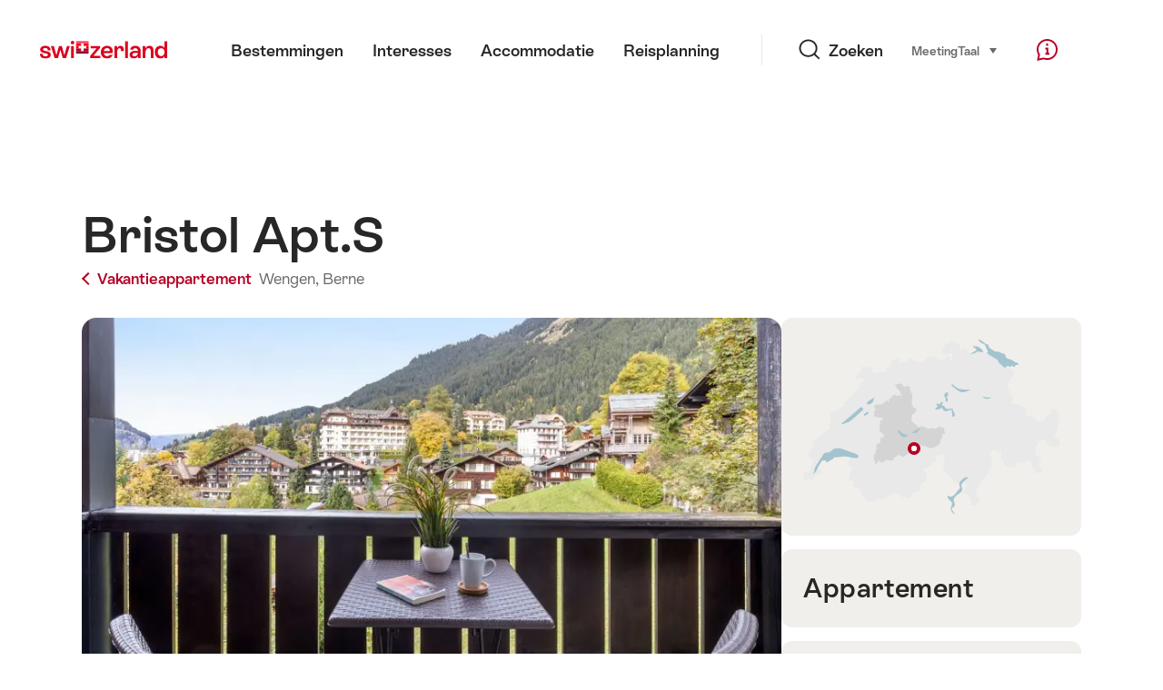

--- FILE ---
content_type: text/html;charset=UTF-8
request_url: https://chalet.myswitzerland.com/vakantieappartement/wengen/bristol-apts-f47568f838c349198093758afd8fd336/
body_size: 24442
content:
<!DOCTYPE html>
<html class="no-js" dir="ltr" itemscope lang="nl">
<head>

    <meta charset="utf-8">
<script>
    (function(w, d, s, l, i) {
        w[l] = w[l] || [];w[l].push({
            'gtm.start' : new Date().getTime(),
            event : 'gtm.js'
        });
        var f = d.getElementsByTagName(s)[0],
            j = d.createElement(s),
            dl = l != 'dataLayer' ? '&l=' + l : '';
        j.async = true;
        j.src = 'https://www.googletagmanager.com/gtm.js?id=' + i + dl;f.parentNode.insertBefore(j, f);
    })(window, document, 'script', 'dataLayer', 'GTM-K3Q6QXG');
</script>

<meta content="width=device-width, initial-scale=1.0" name="viewport">
<meta content="app-id=588419227" name="apple-itunes-app">
<meta content="app-id=com.myswitzerland.familyapp&amp;hl=de" name="google-play-app">
<meta content="/assets/img/graphics/mstile-310x310.png" name="msapplication-TileImage">
<link href="/assets/img/graphics/favicon-16x16.png" rel="icon" sizes="16x16" type="image/png">
<link href="/assets/img/graphics/favicon-32x32.png" rel="icon" sizes="32x32" type="image/png">
<link href="/assets/img/graphics/favicon-96x96.png" rel="icon" sizes="96x96" type="image/png">
<link href="/assets/img/graphics/android-icon-192x192.png" rel="icon" sizes="192x192" type="image/png">
<link href="/assets/img/graphics/apple-touch-icon-180x180.png" rel="apple-touch-icon" sizes="180x180" type="image/png">
<link rel="preload" href="https://chalet.myswitzerland.com/assets/fonts/STAllegra-Semibold.woff2" as="font" crossorigin type="font/woff2">
<link rel="preload" href="https://chalet.myswitzerland.com/assets/fonts/STAllegra-Regular.woff2" as="font" crossorigin type="font/woff2">


    <title>Bristol Apt.S, Wengen</title>
    <meta name="description" content="&quot;Bristol Apt.S&quot;, 3-kamerappartement van 56 m2 op de 2e verdieping. Comfortabel en stijlvol ingericht: woon-/eetkamer met satelliet-TV en radio. 1 kamer met 1...">
    <!-- Open Graph data -->
    <meta content="article" property="og:type">
    <meta property="og:title" content="Bristol Apt.S, Wengen">
    <meta property="og:description" content="&quot;Bristol Apt.S&quot;, 3-kamerappartement van 56 m2 op de 2e verdieping. Comfortabel en stijlvol ingericht: woon-/eetkamer met satelliet-TV en radio. 1 kamer met 1...">
    <!-- Schema.org markup for Google+ -->
    <meta itemprop="name" content="Bristol Apt.S, Wengen">
    <meta itemprop="description" content="&quot;Bristol Apt.S&quot;, 3-kamerappartement van 56 m2 op de 2e verdieping. Comfortabel en stijlvol ingericht: woon-/eetkamer met satelliet-TV en radio. 1 kamer met 1...">
    <!-- Twitter Card data -->
    <meta content="summary" name="twitter:card">
    <meta name="twitter:title" content="Bristol Apt.S, Wengen">
    <meta name="twitter:description" content="&quot;Bristol Apt.S&quot;, 3-kamerappartement van 56 m2 op de 2e verdieping. Comfortabel en stijlvol ingericht: woon-/eetkamer met satelliet-TV en radio. 1 kamer met 1...">

    <meta property="og:site_name" content="Zwitserland Toerisme"/>
    <meta property="og:image" content="https://images.interhome.com/CH3823.12.2/partner-xlarge/FB6DD225384D1EDFAAE6C442ED2876B4?_obv=20265"/>
    <meta property="og:url" content="https://chalet.myswitzerland.com/vakantieappartement/wengen/bristol-apts-f47568f838c349198093758afd8fd336/"/>

    <meta name="author" content="Zwitserland Toerisme"/>

    <link rel="canonical" href="https://chalet.myswitzerland.com/vakantieappartement/wengen/bristol-apts-f47568f838c349198093758afd8fd336/"/>
    <link rel="alternate" hreflang="de" href="https://chalet.myswitzerland.com/ferienwohnung/wengen/bristol-apts-f47568f838c349198093758afd8fd336/"/><link rel="alternate" hreflang="fr" href="https://chalet.myswitzerland.com/location-vacances/wengen/bristol-apts-f47568f838c349198093758afd8fd336/"/><link rel="alternate" hreflang="it" href="https://chalet.myswitzerland.com/appartamento/wengen/bristol-apts-f47568f838c349198093758afd8fd336/"/><link rel="alternate" hreflang="en" href="https://chalet.myswitzerland.com/holiday-rentals/wengen/bristol-apts-f47568f838c349198093758afd8fd336/"/><link rel="alternate" hreflang="es" href="https://chalet.myswitzerland.com/apartamento/wengen/bristol-apts-f47568f838c349198093758afd8fd336/"/><link rel="alternate" hreflang="nl" href="https://chalet.myswitzerland.com/vakantieappartement/wengen/bristol-apts-f47568f838c349198093758afd8fd336/"/><link rel="alternate" hreflang="ru" href="https://chalet.myswitzerland.com/holiday-rentals-ru/wengen/bristol-apts-f47568f838c349198093758afd8fd336/"/><link rel="alternate" hreflang="pt" href="https://chalet.myswitzerland.com/holiday-rentals-pt/wengen/bristol-apts-f47568f838c349198093758afd8fd336/"/><link rel="alternate" hreflang="zh" href="https://chalet.myswitzerland.com/holiday-rentals-zh/wengen/bristol-apts-f47568f838c349198093758afd8fd336/"/><link rel="alternate" hreflang="zo" href="https://chalet.myswitzerland.com/holiday-rentals-zo/wengen/bristol-apts-f47568f838c349198093758afd8fd336/"/><link rel="alternate" hreflang="ko" href="https://chalet.myswitzerland.com/holiday-rentals-ko/wengen/bristol-apts-f47568f838c349198093758afd8fd336/"/><link rel="alternate" hreflang="ar" href="https://chalet.myswitzerland.com/holiday-rentals-ar/wengen/bristol-apts-f47568f838c349198093758afd8fd336/"/><link rel="alternate" hreflang="ja" href="https://chalet.myswitzerland.com/holiday-rentals-ja/wengen/bristol-apts-f47568f838c349198093758afd8fd336/"/><link rel="alternate" hreflang="pl" href="https://chalet.myswitzerland.com/mieszkania/wengen/bristol-apts-f47568f838c349198093758afd8fd336/"/><link rel="alternate" hreflang="cs" href="https://chalet.myswitzerland.com/apartmany/wengen/bristol-apts-f47568f838c349198093758afd8fd336/"/>
    
    <meta name="robots" content="index, follow"/>
    <script id="svgicons-script">
  (function (url, revision) {
    var storage = window.localStorage || {};
    if (!storage.svgicons || storage.svgicons_revision != revision) {
      document.write('<link rel="preload as="image" data-revision="' + revision + '" href="' + url + '" id="svgicons">');
    } else {
      document.write('<meta name="svgicons" data-revision="' + revision + '" content="' + url + '" id="svgicons">');
    }
  })( "/assets/img/svg-sprite.svg", '394faaf041a0d50e82b4484d91e7cbd53792b4c9bf06cd4ddf13a7dc655d3065');

  // The revision (second parameter) should change whenever the svg sprite (json) changes.
  // e.g. you can use the modification timestamp of the json file.
</script>

    <script>
  window.app_config = {
    language: document.querySelector("html").getAttribute("lang"),
    assetsDirectory: "/assets",
    locale: {
      watchlist: {
        storage: "watchlist",
        defaultName: "??watchlist_default_name_nl??",
        removed: "??watchlist_removed_nl??"
      },
      autocomplete: {
        selected: "${Value}. ${selected} of ${total} selected.",
        complete: "Uw selectie: $ {value}",
        found: "Uw selecti $ {count} suggesties. Gebruik de pijltoetsen omhoog en omlaag om te selecteren. Op: $ {value}",
        notfound: "Geen overeenkomende suggesties gevonden."
      },
      date: {
        "date-picker-instruction": "Selecteer de datum met de cursortoetsen",
        firstDayOfWeek: 1,
        dateFormat: null,
        today: "Heden",
        disabled: "Niet beschikbaar",
        "prev-month": "Een maand terug ",
        "next-month": "Een maand vooruit",
        months: [
          "Januari",
          "Februari",
          "Maart",
          "April",
          "Mei",
          "Juni",
          "Juli",
          "Augustus",
          "September",
          "Oktober",
          "November",
          "December"
        ],
        monthsShort: [
          "Jan",
          "Feb",
          "Maa",
          "Apr",
          "Mei",
          "Jun",
          "Jul",
          "Aug",
          "Sep",
          "Okt",
          "Nov",
          "Dec"
        ],
        weekdays: [
          "Zondag",
          "Maandag",
          "Dinsdag",
          "Woensdag",
          "Donderdag",
          "Vrijdag",
          "Zaterdag"
        ],
        weekdaysShort: [
          "Zo",
          "Ma",
          "Di",
          "Wo",
          "Do",
          "Vr",
          "Za"
        ]
      },
      formerrors: {
        required: "??formerrors_required_nl??",
        email: "??formerrors_email_nl??",
        url: "??formerrors_url_nl??",
        tel: "??formerrors_tel_nl??",
        maxLength: "??formerrors_maxlength_nl??",
        minLength: "??formerrors_minlength_nl??",
        equal: "??formerrors_equal_nl??",
        custom: "??formerrors_custom_nl??"
      },
      geolocation: {
        PERMISSION_DENIED: 'Der Benutzer hat die Ermittlung der Position nicht erlaubt.',
        POSITION_UNAVAILABLE: 'Die Position ist nicht verfügbar.',
        TIMEOUT: 'Das Zeitlimit für die Ermittlung der Position wurde überschritten.',
        UNKNOWN_ERROR: 'Unbekannter Fehler bei der Ermittlung der Position.'
      },
      map: {
        "copyright-swisstopo": "Geodaten © swisstopo"
      },
      weather: {
        w1: "??detail_weather_01_nl??",
        w2: "??detail_weather_02_nl??",
        w3: "??detail_weather_03_nl??",
        w4: "??detail_weather_04_nl??",
        w5: "??detail_weather_05_nl??",
        w6: "??detail_weather_06_nl??",
        w7: "??detail_weather_07_nl??",
        w8: "??detail_weather_08_nl??",
        w9: "??detail_weather_09_nl??",
        w10: "??detail_weather_10_nl??",
        w11: "??detail_weather_11_nl??",
        w12: "??detail_weather_12_nl??",
        w13: "??detail_weather_13_nl??",
        w14: "??detail_weather_14_nl??",
        w15: "??detail_weather_15_nl??",
        w16: "??detail_weather_16_nl??",
        w17: "??detail_weather_17_nl??",
        w18: "??detail_weather_18_nl??",
        w19: "??detail_weather_19_nl??",
        w20: "??detail_weather_20_nl??",
        w21: "??detail_weather_21_nl??",
        w22: "??detail_weather_22_nl??",
        w23: "??detail_weather_23_nl??",
        w24: "??detail_weather_24_nl??",
        w25: "??detail_weather_25_nl??",
        w26: "??detail_weather_26_nl??",
        w27: "??detail_weather_27_nl??",
        w28: "??detail_weather_28_nl??",
        w29: "??detail_weather_29_nl??",
        w30: "??detail_weather_30_nl??"
      },
      overlay: {
        closeButton: 'Overlay schliessen',
        iframeNotAccessible: 'Dieses Element ist nicht barrierefrei zugänglich.'
      }
    },
    google: {
      maps: {
        key: "AIzaSyCYlPxaWedZYP-fURKWamK6rtJb24LIiCo"
      }
    },
    algolia: {
      app: "LMQVZQEU2J",
      key: "913f352bafbf1fcb6735609f39cc7399",
      index: "myst_nl",
      searchResultsUrl: "//www.myswitzerland.com/nl/search",
      facetTypes: {
        Accommodation: "Accommodation",
        Art: "Kunst",
        Climate_Overview_Page: "Klimaat",
        Default_Page: "Pagina",
        Event: "Event",
        Experience: "Interesses",
        Finder_Page: "Filter pagina",
        Food: "Eten \u0026 Drinken",
        Form: "Formulier",
        Home_Page: "Homepage",
        Info_Overview_Page: "Information",
        Info_Section_Page: "Information",
        Info: "Page",
        Landing_Page: "Pagina",
        News: "Nieuws",
        Offer: "Offer",
        Organisation: "Organisation",
        Place: "Plaats",
        Planning_Information: "Planning Information",
        Recipe: "Recept",
        Restaurant: "Restaurant",
        Root_Page: "Pagina",
        Route: "Routes",
        Storytelling_Page: "Story",
        Touristic_Object_Overview_Page: "Touristic objects overview",
        Whitelabel_Page: "Partner",
      }
    },
    guidle: {
      apiPois: 'https://www.guidle.com/m_ekUNmn/Schweiz-Tourismus/Webcams/?language={lang}',
      apiDetail: 'https://www.guidle.com/m_ekUNmn/Schweiz-Tourismus/Webcams/?templateVariant=json&offerIds={id}&language={lang}',
      apiHistory: 'https://www.guidle.com/api/rest/2.0/webcam/historic-pictures/{id}'
    }
  }
</script>

<script async src="https://www.googletagservices.com/tag/js/gpt.js"></script>
    <script>
  if (window.matchMedia && window.matchMedia('(prefers-color-scheme: dark)').matches) {
    const darkStyles = "/assets/css/ui-dark.css?d673430d1f20ac2969c0355a760faf7121ac19427cb1d0f9dfcc641b0f7e230e";
    document.write(`<link href="${darkStyles}" rel="stylesheet">`);
  } else {
    const styles = "/assets/css/ui.css?ae9b86d705dfc488a6f403346e2bd218b37ba8e8604f86f4ab5a6a3c16706cdc";
    document.write(`<link href="${styles}" rel="stylesheet">`);
  }
</script>
<noscript>
    <link rel="stylesheet" href="/assets/css/ui.css?ae9b86d705dfc488a6f403346e2bd218b37ba8e8604f86f4ab5a6a3c16706cdc">
</noscript>
    <script>
  (function () {
    var LS = window.localStorage;
    var cached = LS && LS.getItem('mys-css');
    var styleEl = document.getElementById('abovethefold');

    var darkHref = styleEl.getAttribute('data-dark');
    var darkMode = darkHref && window.matchMedia && window.matchMedia('(prefers-color-scheme: dark)').matches;
    if (darkMode) styleEl.setAttribute('data-href', darkHref);

    var href = styleEl.getAttribute('data-href');
    if (cached && LS.getItem('mys-css-href') == href) {
      var root = href.substr(0, href.lastIndexOf('/') + 1);
      styleEl.textContent = cached.replace(/\.\.\//g, root + '../');
      styleEl.cachedContent = cached;
      document.querySelector('html').className += ' css-cached';
    }
  })();
</script>


</head>
<body>
<noscript>
    <iframe src="https://www.googletagmanager.com/ns.html?id=GTM-K3Q6QXG" height="0" width="0" style="display:none;visibility:hidden"></iframe>
</noscript>
<script id="svgicons-script">
  (function (url, revision) {
    var storage = window.localStorage || {};
    if (!storage.svgicons || storage.svgicons_revision != revision) {
      document.write('<link rel="preload as="image" data-revision="' + revision + '" href="' + url + '" id="svgicons">');
    } else {
      document.write('<meta name="svgicons" data-revision="' + revision + '" content="' + url + '" id="svgicons">');
    }
  })( "/assets/img/svg-sprite.svg", '394faaf041a0d50e82b4484d91e7cbd53792b4c9bf06cd4ddf13a7dc655d3065');

  // The revision (second parameter) should change whenever the svg sprite (json) changes.
  // e.g. you can use the modification timestamp of the json file.
</script>

<div id="body">
    <header class="Header" data-js-autobreak="small" data-js-nav id="Header">
    <p aria-level="1" class="visuallyhidden" role="heading">Navigeer naar myswitzerland.com</p>
    <nav aria-describedby="Skiplinks--h2" class="Skiplinks" data-js-skiplinks id="Skiplinks">
        <h2 class="visuallyhidden" id="Skiplinks--h2">Snelle navigatie</h2>
        <ul>
            <li><a accesskey="1" href="#main-content" title="[ALT + 1]">Inhoud </a></li>
            <li><a accesskey="2" href="/" title="[ALT + 2]">Homepage</a></li>
            <li><a accesskey="3" href="#headermainnav" title="[ALT + 3]">Navigatie</a></li>
            <li><a accesskey="4" href="#TO_BE_DEFINED" title="[ALT + 4]">Sitemap</a></li>
            <li><a accesskey="5" aria-expanded="false" data-flyout='{"focusInside":"input"}' data-js-flyout href="#searchOverlay" title="[ALT + 5]">Zoeken</a></li>
        </ul>
    </nav>

    <div class="Overlay is-collapsed" data-flyout='{"syncstate":{"html, body":"is-overlaid"},"openAnimated":true,"closeAnimated":true,"arrowElements":false,"history":"searchOverlay"}' id="searchOverlay">
        <button class="Overlay--close" data-flyout-el="close" type="button">
            <span class="visuallyhidden">Navigatie sluiten</span>
        </button>
        <div class="Overlay--content">
            <div class="Search" data-imageconfig="w_{w},h_{h},c_fill,g_auto,f_auto,q_auto,e_sharpen:50/" data-imagepath="https://media.myswitzerland.com/image/fetch/" data-js-search data-minlength="2" data-path="https://www.myswitzerland.com/nl">
    <div class="js-search--app">
        <script type="application/json">
            {
                "searchLegend": "",
                "placeholder": "Zoekterm invoegen",
                "searchButton": "Zoeken",
                "resultsFound": "Resultaten",
                "showAll": "Toon alle resultaten",
                "showPage": "Toon pagina"
            }
        </script>
    </div>
</div>

        </div>
        <button class="FocusOnly" data-flyout-el="close" type="button">Navigatie sluiten</button>
    </div>

    <div class="Header--nav is-hidden-mobilenav" data-js-autobreak="small">
        <div class="Header--nav--logo">
            <a class="HeaderLogo" href="/vakantieappartement/" id="headerlogo" title="MySwitzerland">
    <span class="HeaderLogo--picto Icon" data-picto="logo-switzerland-flag">
        <svg aria-hidden="true"><use xlink:href="#picto-logo-switzerland-flag"></use></svg>
    </span>
</a>


        </div>

        <div class="Header--navLeft">
            <div class="Header--nav--main ResponsiveHolder" data-js-responsive-content='{"target":"headermainnav","breakpoint":"tablet-portrait","type":"above"}'>
                <nav class="HeaderMainNav" id="headermainnav">
                    <h2 class="visuallyhidden">hoofdnavigatie</h2>
                    <ul class="HeaderMainNav--list">
                        <li><a class="HeaderMainNav--link" href="https://www.myswitzerland.com/nl/bestemmingen/"> <span class="HeaderMainNav--link--text">Bestemmingen</span></a></li>
                        <li><a class="HeaderMainNav--link" href="https://www.myswitzerland.com/nl/interesses/"> <span class="HeaderMainNav--link--text">Interesses</span></a></li>
                        <li><a class="HeaderMainNav--link" href="https://www.myswitzerland.com/nl/accommodatie/"> <span class="HeaderMainNav--link--text">Accommodatie</span></a></li>
                        <li><a class="HeaderMainNav--link" href="https://www.myswitzerland.com/nl/reisplanning/"> <span class="HeaderMainNav--link--text">Reisplanning</span></a></li>
                    </ul>
                </nav>
            </div>
        </div>
        <div class="Header--nav--services" data-hidden="true" data-js-collapsible='{"group":"subnav","syncstate":{".Header--nav":"is-servicenav-open"}}' id="headerservicenavcontainer">
            <h2 class="visuallyhidden">Zoeken</h2>
            <a aria-expanded="false" class="HeaderSearch" data-flyout-target="searchOverlay" data-flyout='{"focusInside":"input"}' data-js-flyout href="#searchOverlay">
                <span class="Icon" data-picto="service-search">
                    <svg aria-hidden="true"><use xlink:href="#picto-service-search"></use></svg>
                </span>
                <span class="HeaderSearch--text">Zoeken</span>
            </a>
        </div>
        <div class="Header--nav--meta ResponsiveHolder" data-js-responsive-content='{"target":"headermetanav","breakpoint":"tablet-portrait","type":"above"}'>
            <div class="HeaderMetaNav" id="headermetanav">
    <h2 class="visuallyhidden">Taal, regio en belangrijke links</h2>
    <ul class="HeaderMetaNav--list">
        <li class="HeaderMetaNav--item">
            <a class="" href="https://www.myswitzerland.com/meetings/"> Meeting </a>
        </li>

        <li class="HeaderMetaNav--item">
            <div class="Flyout HeaderMetaNav--languages bottom">
                <a href="#u86" class="Flyout--trigger" data-js-flyout="true" aria-controls="u86" aria-expanded="false">
                    <span class="Icon before inline" data-picto="globe">
                        <svg aria-hidden="true"><use xlink:href="#picto-globe"></use></svg>
                    </span>
                    Taal
                    <span class="visuallyhidden">selecteren (klik om te bekijken)</span>
                </a>
                <div class="Flyout--content is-collapsed" id="u86">
                    <div class="Flyout--content--inner" data-js-selfalign>
                        <div class="HeaderMetaNav--languages">
    <ul class="LinkList menu">
        
        <li>
            <a class="Link black small" href="https://chalet.myswitzerland.com/ferienwohnung/wengen/bristol-apts-f47568f838c349198093758afd8fd336/">Deutsch</a>
        </li>
        
        <li>
            <a class="Link black small" href="https://chalet.myswitzerland.com/location-vacances/wengen/bristol-apts-f47568f838c349198093758afd8fd336/">Français</a>
        </li>
        
        <li>
            <a class="Link black small" href="https://chalet.myswitzerland.com/appartamento/wengen/bristol-apts-f47568f838c349198093758afd8fd336/">Italiano</a>
        </li>
        
        <li>
            <a class="Link black small" href="https://chalet.myswitzerland.com/holiday-rentals/wengen/bristol-apts-f47568f838c349198093758afd8fd336/">English</a>
        </li>
        
        <li>
            <a class="Link black small" href="https://chalet.myswitzerland.com/apartamento/wengen/bristol-apts-f47568f838c349198093758afd8fd336/">Español</a>
        </li>
        
        <li>
            <a class="Link black small is-active" href="https://chalet.myswitzerland.com/vakantieappartement/wengen/bristol-apts-f47568f838c349198093758afd8fd336/">Nederlands</a>
        </li>
        
        <li>
            <a class="Link black small" href="https://chalet.myswitzerland.com/holiday-rentals-ru/wengen/bristol-apts-f47568f838c349198093758afd8fd336/">Русский</a>
        </li>
        
        <li>
            <a class="Link black small" href="https://chalet.myswitzerland.com/holiday-rentals-pt/wengen/bristol-apts-f47568f838c349198093758afd8fd336/">Português</a>
        </li>
        
        <li>
            <a class="Link black small" href="https://chalet.myswitzerland.com/holiday-rentals-zh/wengen/bristol-apts-f47568f838c349198093758afd8fd336/">中文简体</a>
        </li>
        
        <li>
            <a class="Link black small" href="https://chalet.myswitzerland.com/holiday-rentals-zo/wengen/bristol-apts-f47568f838c349198093758afd8fd336/">中文繁体</a>
        </li>
        
        <li>
            <a class="Link black small" href="https://chalet.myswitzerland.com/holiday-rentals-ko/wengen/bristol-apts-f47568f838c349198093758afd8fd336/">한국어</a>
        </li>
        
        <li>
            <a class="Link black small" href="https://chalet.myswitzerland.com/holiday-rentals-ar/wengen/bristol-apts-f47568f838c349198093758afd8fd336/">العربية</a>
        </li>
        
        <li>
            <a class="Link black small" href="https://chalet.myswitzerland.com/holiday-rentals-ja/wengen/bristol-apts-f47568f838c349198093758afd8fd336/">日本語</a>
        </li>
        
        <li>
            <a class="Link black small" href="https://chalet.myswitzerland.com/mieszkania/wengen/bristol-apts-f47568f838c349198093758afd8fd336/">Polski</a>
        </li>
        
        <li>
            <a class="Link black small" href="https://chalet.myswitzerland.com/apartmany/wengen/bristol-apts-f47568f838c349198093758afd8fd336/">Česky</a>
        </li>
    </ul>
</div>

                        
                        <button class="FocusOnly" data-flyout-el="close" type="button">Sluit taal</button>
                    </div>
                </div>
            </div>
        </li>
    </ul>
</div>

        </div>
        <nav class="HeaderServiceNav">
            <h2 class="visuallyhidden">Service Navigation</h2>
            <ul class="HeaderServiceNav--list">
                <li>
                    <a href="//help.myswitzerland.com/hc/" class="HeaderServiceNav--link" data-js-tooltip="bottom compact t-xxs t-red t-bold" title="Hulp &amp; contact">
                        <span class="Icon red" data-picto="service-contact">
                            <svg aria-hidden="true"><use xlink:href="#picto-service-contact"></use></svg>
                        </span>
                        <span class="visuallyhidden">Hulp &amp; contact</span>
                    </a>
                </li>
                <li class="is-visible-tablet-portrait">
                    <a href="" class="HeaderServiceNav--link" data-js-tooltip="bottom compact t-xxs t-red t-bold" title="In mijn omgeving">
                        <span class="Icon red" data-picto="service-around-me">
                            <svg aria-hidden="true"><use xlink:href="#picto-service-around-me"></use></svg>
                        </span>
                        <span class="visuallyhidden">In mijn omgeving</span>
                    </a>
                </li>
            </ul>
        </nav>
    </div>
    <button aria-controls="headerservicenavcontainer" aria-expanded="false" aria-hidden="true" class="Header--nav--showServices" data-collapsible-el="toggle" tabindex="-1"></button>

    <div class="HeaderMobile" data-js-autobreak="small">
    <div class="HeaderMobile--header">
        <a class="HeaderLogo" href="/vakantieappartement/" id="headerlogo" title="MySwitzerland">
    <span class="HeaderLogo--picto Icon" data-picto="logo-switzerland-flag">
        <svg aria-hidden="true"><use xlink:href="#picto-logo-switzerland-flag"></use></svg>
    </span>
</a>



        <button aria-controls="mobilenav" aria-expanded="false" class="HeaderMobile--toggle" data-js-flyout>
            <span class="HeaderMobile--toggle--label"> Menu <span class="visuallyhidden">Open navigatie</span>
            </span>
        </button>
    </div>
    <div class="HeaderMobile--nav is-collapsed" data-flyout='{"syncstate":{"#Header, html":"is-mobile-open"},"closeAnimated":true,"arrowElements":"[aria-controls], a[href]"}' id="mobilenav">
        <div class="HeaderMobile--nav--main">
            <div class="HeaderMobile--nav--head">
                <button class="HeaderMobile--nav--close" data-flyout-el="close">
                    <span class="visuallyhidden">Navigatie sluiten</span>
                </button>
                <h2 class="visuallyhidden"></h2>
<a aria-expanded="false" class="HeaderSearch" data-flyout='{"focusInside":"input","syncstate":{".HeaderMobile--nav":"is-search-open"},"openAnimated":true,"closeAnimated":true}' data-js-flyout href="#searchOverlay">
    <span class="Icon" data-picto="service-search">
        <svg aria-hidden="true"><use xlink:href="#picto-service-search"></use></svg>
    </span>
    <span class="HeaderSearch--text">Zoeken</span>
</a>

            </div>
            <div class="HeaderMobile--nav--body">
                <nav class="HeaderMobileMainNav">
                    <h2 class="visuallyhidden">hoofdnavigatie</h2>
                    <ul class="HeaderMobileMainNav--list">
                        <li><a class="HeaderMobileMainNav--link home" href="/">Home</a></li>
                        <li><a class="HeaderMobileMainNav--link" href="https://www.myswitzerland.com/nl/bestemmingen/"> Bestemmingen </a></li>
                        <li><a class="HeaderMobileMainNav--link" href="https://www.myswitzerland.com/nl/interesses/"> Interesses </a></li>
                        <li><a class="HeaderMobileMainNav--link" href="https://www.myswitzerland.com/nl/accommodatie/"> Accommodatie </a></li>
                        <li><a class="HeaderMobileMainNav--link" href="https://www.myswitzerland.com/nl/reisplanning/"> Reisplanning </a></li>
                    </ul>
                </nav>
                <div class="ResponsiveHolder" data-js-responsive-content='{"target":"headermetanav","breakpoint":"tablet-portrait","type":"below"}'></div>
            </div>
            <div class="HeaderMobile--nav--foot">
                
<div class="HeaderServiceNavMobile" data-js-headerservicenavmobile id="HeaderServiceNavMobile">
    <h2 class="visuallyhidden">Service Navigation</h2>
    <ul class="HeaderServiceNavMobile--list">
        <li>
            <a class="HeaderServiceNavMobile--item--link" data-js-headerservicenavmobile-el href=""> 
                <span class="Icon" data-picto="location"> 
                    <svg aria-hidden="true"><use xlink:href="#picto-location"></use></svg>
                </span> 
                <span class="HeaderServiceNavMobile--item--link--text">Kaart</span>
            </a>
        </li>
        <li>
            <a class="HeaderServiceNavMobile--item--link" data-js-headerservicenavmobile-el href=""> 
                <span class="Icon" data-picto="service-contact"> 
                    <svg aria-hidden="true"><use xlink:href="#picto-service-contact"></use></svg>
                </span> 
                <span class="HeaderServiceNavMobile--item--link--text">Hulp &amp; contact</span>
            </a>
        </li>
    </ul>
</div>

            </div>
        </div>
        <div class="HeaderMobile--nav--sub ResponsiveHolder" data-js-responsive-content='{"target":"headersubnav","breakpoint":"tablet-portrait","type":"below"}'></div>
    </div>
</div>
    <div class="Header--background"></div>
</header>


    <div class="site-content" id="main-content" role="main">
        <div class="l-Gap l-SiteWidth none-down">
    <div class="PageHeader small">
        <div class="PageHeader--header">
            <h1 class="PageHeader--title"> Bristol Apt.S </h1>
            <div class="PageHeader--meta">
                <a class="PageHeader--category" href="/vakantieappartement/" title="Terug naar het overzicht">
                    <span class="Icon before inline" data-icon="nav-back-mobile"></span> Vakantieappartement
                </a>
                <span class="PageHeader--info">
                    <a href="https://chalet.myswitzerland.com/vakantieappartement/wengen/">Wengen,</a>
                    <a href="https://chalet.myswitzerland.com/vakantieappartement/berne/">Berne</a>
                </span>
            </div>
        </div>
    </div>
</div>

        <div class="l-Gap none-down">
            <div class="l-PageGrid">
                <div class="l-PageGrid--inner">
                    <div class="l-PageGrid--main">
                        <div class="l-Gap l-SiteWidth s-down">
    <div class="PageHeader--image small">
        <div class="Media image is-complete" style="padding-top: 62.5%;">
            <div data-js-parallax="{&quot;property&quot;:&quot;object-position&quot;,&quot;from&quot;:0,&quot;to&quot;:100,&quot;unity&quot;:&quot;%&quot;}"
                 class="is-loaded"
                 id="image_detail_header"
                 style="background-image:url(https://media.myswitzerland.com/image/fetch/w_6,h_4,c_fill,g_auto,f_auto,q_auto,e_sharpen:50/https://images.interhome.com/CH3823.12.2/partner-xlarge/FB6DD225384D1EDFAAE6C442ED2876B4?_obv=20265)" data-sizes="https://media.myswitzerland.com/image/fetch/w_{w},h_{h},c_fill,g_auto,f_auto,q_auto,e_sharpen:50/https://images.interhome.com/CH3823.12.2/partner-xlarge/FB6DD225384D1EDFAAE6C442ED2876B4?_obv=20265 1600x1000"></div>
        </div>
        <button aria-controls="mediagallery" aria-expanded="false" class="PageHeader--gallerytoggle" data-js-gallerylink='{"index":0}' type="button" title="Mediagalerij openen">
            <span class="PageHeader--gallerytoggle--label"> 
                <span class="Icon white" data-picto="imagegallerie"> 
                    <svg aria-hidden="true">
                        <use xlink:href="#picto-imagegallerie"></use>
                    </svg>
                </span> Mediagalerij
            </span>
        </button>
    </div>
    <div class="PageHeader--summary">
        <section class="MobileSummary">
    <h2 id="u4" class="visuallyhidden">Overzicht</h2>
    <ul aria-labelledby="u4" class="MobileSummary--bar">
        <li class="MobileSummary--section">
            <div class="MobileSummary--info">
                <span class="MobileSummary--info--label"> Slaapkamers </span>
                <span class="MobileSummary--info--value"> 
                    <span class="Icon MobileSummary--info--picto" data-picto="room"> 
                        <svg aria-hidden="true"><use xlink:href="#picto-room"></use></svg>
                    </span> 2
                </span>
            </div>
        </li>
        
        <div class="li MobileSummary--section">
            <div class="MobileSummary--info">
                <span class="MobileSummary--info--label"> maximaal Volwassenen </span>
                <span class="MobileSummary--info--value">
                    <span class="Icon MobileSummary--info--picto" data-picto="people">
                        <svg aria-hidden="true"><use xlink:href="#picto-people"></use></svg>
                    </span> 4
                </span>
            </div>
        </div>
        <li class="MobileSummary--section">
            <div class="MobileSummary--flyout">
                <a class="MobileSummary--flyout--trigger" href="#availabilitycalendar" onclick='mys.ui.collapsible.open(document.getElementById("availabilitycalendar-content"))'>
                    <span class="visuallyhidden">Beschikbaarheid</span>
                    <span class="Icon MobileSummary--flyout--picto" data-picto="availability"> 
                        <svg aria-hidden="true"><use xlink:href="#picto-availability"></use></svg>
                    </span>
                    <span class="MobileSummary--flyout--label"> Beschikbaarheid </span>
                </a>
            </div>
        </li>
    </ul>
</section>

    </div>
</div>

                        <div class="l-Gap l-SiteWidth s-down">
    <section class="LeadText">
        <h2 class="visuallyhidden">Beschrijving van het vakantieappartement</h2>
        <div class="LeadText--lead">
            <div class="LeadText--text">
                <p>"Bristol Apt.S", 3-kamerappartement van 56 m2 op de 2e verdieping. Comfortabel en stijlvol ingericht: woon-/eetkamer met satelliet-TV en radio. 1 kamer met 1 tweepersoonsbed (1 x 160 cm, lengte 200 cm). Uitgang naar het balkon. 1 kamer met 1 x 2 stapelbedden (90 cm, lengte 200 cm). Open keuken (oven, vaatwasser, 4 keramische glasplaat kookplaten, toaster, waterkoker, magnetron, elektrische koffiemachine, Capsules voor koffiemachine (Nespresso) extra, raclette grill, fondue set (kaas)). Bad/WC, hydromassage bad. 2 kleine balkons. Uitzicht op de bergen. Voorzieningen: haardroger. Internet (WiFi, gratis). Let op: alleen voor niet-rookers.

Appartementencomplex "Bristol". 600 m van het centrum van Wengen, in een rustige ligging aan een helling. In het huis: lift, centrale verwarming, wasmachine (extra), droogkast (gemeenschappelijk gebruik, extra). Voorafgaande boodschappenbezorging. 50 m voetpad naar het huis. Winkel, supermarkt 600 m, restaurant 300 m, bar, bakkerij 600 m, 7 minuten lopen naar het centrum, bushalte "Lauterbrunnen (per trein)" 3,6 km, treinstation "Wengen" 600 m, openluchtzwembad 700 m. Kabelbaan, skisportfaciliteiten 600 m, speeltuin voor kinderen 300 m. Bekende meren zijn gemakkelijk bereikbaar: Thunersee 13 km, Brienzersee 13 km. Let op: autovrij vakantiecomplex. Aankomst via bergspoorweg. Extra accommodaties kunnen worden geboekt. Aankomst is alleen mogelijk per trein vanaf Lauterbrunnen – 14 minuten rijtijd.</p>
            </div>
        </div>
    </section>
</div>

                        <div class="l-Gap l-SiteWidth reset-mobile s-down">
    <div class="AwardTeaserSection">
        <h3 class="AwardTeaserSection--title">
            <span>Awards</span>
        </h3>
        <div class="AwardTeaserSection--teasers" data-js-slider='{"wrapAround":false}'>
            <div class="AwardTeaserSection--teasers--slider js-slider--viewport">
                <div class="AwardTeaserSection--teasers--slider--wrapper js-slider--slider">
                    <div class="AwardTeaserSection--teasers--slider--slide js-slider--slide">
                        <div class="AwardTeaser small">
                            <div class="AwardTeaser--inner">
                                <div class="AwardTeaser--media fewo-rating">
                                    <span style="display: inline-block; background-image: url(/assets/img/icons/sprite@2x.png);" class="fewo-a"></span>
                                    <span style="display: block;">
                                        <svg aria-hidden="true" class="fewo-star">
                                            <use xlink:href="/assets/img/icons/sprite-bw.svg#icon-rating"></use>
                                        </svg><svg aria-hidden="true" class="fewo-star">
                                            <use xlink:href="/assets/img/icons/sprite-bw.svg#icon-rating"></use>
                                        </svg><svg aria-hidden="true" class="fewo-star">
                                            <use xlink:href="/assets/img/icons/sprite-bw.svg#icon-rating"></use>
                                        </svg>
                                        
                                    </span>
                                </div>
                                <p class="AwardTeaser--desc">Officiele classificatie van het STV</p>
                            </div>
                        </div>
                    </div>
                    <div class="AwardTeaserSection--teasers--slider--slide js-slider--slide">
                        <div class="AwardTeaser small">
                            <div class="AwardTeaser--inner">
                                <div class="AwardTeaser--media fewo-provider">
                                    <svg aria-hidden="true">
                                        <use xlink:href="/assets/img/icons/sprite-color.svg#icon-interhome"></use>
                                    </svg>
                                </div>
                                <p class="AwardTeaser--desc">
                                    Aanbieding van Interhome
                                </p>
                            </div>
                        </div>
                    </div>
                    
                    <style>
                      .fewo-rating .fewo-a {
                        -webkit-background-size: 217px 90px;
                        background-size: 217px 90px;
                        background-position: 0 0;
                        width: 37px;
                        height: 31px;
                      }

                      .fewo-rating .fewo-star {
                        width: 17.5px;
                        height: 17px;
                      }

                      .fewo-provider svg {
                        max-width: 100%;
                        height: 100%;
                      }
                    </style>

                </div>
            </div>
        </div>
    </div>
</div>

                        
<div class="ArticleSection" id="articlesection-u10">
    <div class="ArticleSection--header" data-inpagenavigation-title="Details">
        <h2 class="ArticleSection--title">Details</h2>
        <button aria-controls="articlesection-u10-content" aria-expanded="false" class="ArticleSection--toggle" type="button">
            <span class="visuallyhidden">Details</span>
        </button>
    </div>
    <div class="ArticleSection--content" data-hidden="true" data-js-collapsible="articlesection-u10-section" id="articlesection-u10-content">
        <div class="ArticleSection--content--inner">
            <div class="l-Gap l-SiteWidth none-down">
                <ul class="FeatureTags">
                    <li class="FeatureTag">Cable TV / Sat. TV</li>
                    <li class="FeatureTag">Dishwasher</li>
                    <li class="FeatureTag">Washing machine</li>
                    <li class="FeatureTag">WiFi</li>
                </ul>
            </div>
        </div>
    </div>
</div>


<div class="ArticleSection" id="availabilitycalendar">
    <div class="ArticleSection--header" data-inpagenavigation-title="Object boeken">
        <h2 class="ArticleSection--title">Object boeken</h2>
        <button aria-controls="availabilitycalendar-content" aria-expanded="false" class="ArticleSection--toggle" type="button">
            <span class="visuallyhidden">Object boeken</span>
        </button>
    </div>
    <div class="ArticleSection--content" data-hidden="true" data-js-collapsible="availabilitycalendar-section" id="availabilitycalendar-content">

        <div class="ArticleSection--content--inner">
            <div class="l-Gap l-SiteWidth s-down">
    <div class="AvailabilityFinder">
        <div class="r-framed">
            <div class="richtext">
                <p>Selecteer de gewenste periode</p>
            </div>
            <div class="DateRangeInline" data-js-daterange="availability">
                <input data-container="daterangestart_u13" data-day-fn="availability.start(dayConfig)" id="u11" min="" name="date_start" type="hidden"/>
                <input data-container="daterangeend_u14" data-day-fn="availability.end(dayConfig, this.start._d)" onchange="checkAvailability()" id="u12" min="" name="date_end" type="hidden"/>
                <div id="daterangestart_u13"></div>
                <div id="daterangeend_u14"></div>
            </div>
            <div class="l-FlexGrid gutter noGap">
                <div class="AvailabilityFinder--legend is-available">Aankomst-/vertrekdatum</div>
                <div class="AvailabilityFinder--legend is-free">Vrij, geen aankomstdatum</div>
                <div class="AvailabilityFinder--legend is-busy">Niet beschikbaar</div>
            </div>
        </div>
        <div class="r-framed">
            <fieldset class="PersonChooser--room inline">
                <legend class="PersonChooser--roomTitle">Gasten</legend>
                <div class="PersonChooser--guestsInput">
                    <div class="BasicInput number">
                        <div class="InputNumber">
                            <label for="availabilityAdults"> Volwassenen </label>
                            <div class="InputNumber--widget js-stepinput">
                                <button class="Button icon border gray small InputNumber--button js-stepinput--decrease" type="button" aria-hidden="true" tabindex="-1">
                                    <span class="Icon inline" data-icon="minus"></span>
                                </button>
                                <input class="InputNumber--input" id="availabilityAdults" max="4" min="1" name="erwachsene" type="number" onchange="checkAvailability()" value="2">
                                <button class="Button icon border gray small InputNumber--button js-stepinput--increase" type="button" aria-hidden="true" tabindex="-1">
                                    <span class="Icon inline" data-icon="plus"></span>
                                </button>
                            </div>
                        </div>
                    </div>
                </div>
                <div class="PersonChooser--guestsInput">
                    <div class="BasicInput number">
                        <div class="InputNumber">
                            <label for="availabilityChildren"> Kinderen <small>(0-12)</small>
                            </label>
                            <div class="InputNumber--widget js-stepinput">
                                <button class="Button icon border gray small InputNumber--button js-stepinput--decrease" type="button" aria-hidden="true" tabindex="-1">
                                    <span class="Icon inline" data-icon="minus"></span>
                                </button>
                                <input class="InputNumber--input" id="availabilityChildren" max="4" min="0" name="kinder" type="number" onchange="checkAvailability()" value="0">
                                <button class="Button icon border gray small InputNumber--button js-stepinput--increase" type="button" aria-hidden="true" tabindex="-1">
                                    <span class="Icon inline" data-icon="plus"></span>
                                </button>
                            </div>
                        </div>
                    </div>
                </div>
            </fieldset>
        </div>

        <div class="r-framed" id="bookingInfo">
            <div class="loader">
                <div class="lds-ripple">
                    <div></div>
                    <div></div>
                </div>
            </div>
            <div class="l-Gap em-down">
                <div class="l-FlexGrid gutter">
                    <div class="richtext">
                        <div>Rijstijd</div>
                        <strong><span id="numNights"></span> nachten</strong>
                    </div>
                    <div class="richtext">
                        <div>Huurprijs</div>
                        <strong id="bookingPrice"></strong>
                    </div>
                </div>
            </div>
            <div class="l-FlexGrid">
                <div class="l1of3">
                    <a id="bookingUrl" href="https://api.openbooking.ch/accommodations/f47568f838c349198093758afd8fd336/url" class="Button" type="button" target="_blank">Beschikbaarheid controleren</a>
                </div>
                <div class="l2of3">
                    <div class="provider-icon">
                        <svg aria-hidden="true" style="max-width: 100%; height: 100%;">
                            <use xlink:href="/assets/img/icons/sprite-color.svg#icon-interhome"></use>
                        </svg>
                    </div>
                    <p class="t-xxs">
                        De boeking gebeurt via de website van de aanbieder. <br/> Uw aanvraag wordt doorgestuurd.
                    </p>
                </div>
            </div>
        </div>
    </div>


</div>

<style>
  .provider-icon {
    display: block;
    width: 110px;
    height: 30px;
    margin-bottom: 5px;
  }

  #bookingInfo {
    position: relative;
    display: none;
  }

  #bookingInfo .loader {
    display: none;
    position: absolute;
    left: 0;
    right: 0;
    top: 0;
    bottom: 0;
    z-index: 1;
    background: #fff;
    text-align: center;
  }

  .lds-ripple {
    display: inline-block;
    position: relative;
    top: calc(50% - 28px);
    width: 64px;
    height: 64px;
  }

  .lds-ripple div {
    position: absolute;
    border: 4px solid #ccc;
    opacity: 1;
    border-radius: 50%;
    animation: lds-ripple 1s cubic-bezier(0, 0.2, 0.8, 1) infinite;
  }

  .lds-ripple div:nth-child(2) {
    animation-delay: -1s;
  }

  @keyframes lds-ripple {
    0% {
      top: 28px;
      left: 28px;
      width: 0;
      height: 0;
      opacity: 1;
    }
    100% {
      top: -1px;
      left: -1px;
      width: 58px;
      height: 58px;
      opacity: 0;
    }
  }
</style>

<script>
  window.onload = function () {
    if (findGetParameter("date_start") !== "" && findGetParameter("date_end") !== "") {
      checkAvailability();
    }
  };

  function findGetParameter(parameterName) {
    var result = null;
    var tmp = [];
    location.search.substr(1).split("&").forEach(function (item) {
      tmp = item.split("=");
      if (tmp[0] === parameterName) {
        result = decodeURIComponent(tmp[1]);
      }
    });
    return result;
  }

  var availability = {"_master":true,"accommodation":"f47568f838c349198093758afd8fd336","arrival":[260206,260207,260213,260228,260302,260303,260305,260306,260307,260309,260310,260316,260317,260319,260320,260321,260323,260324,260326,260327,260328,260330,260331,260402,260403,260404,260406,260407,260409,260410,260411,260413,260414,260416,260417,260418,260420,260421,260423,260424,260425,260427,260428,260430,260501,260502,260504,260505,260507,260508,260509,260511,260512,260519,260521,260522,260523,260525,260526,260604,260605,260611,260612,260620,260622,260627,260629,260630,260702,260703,260704,260720,260721,260723,260724,260725,260727,260728,260730,260731,260808,260810,260811,260813,260814,260815,260817,260818,260820,260821,260822,260824,260825,260827,260828,260829,260831,260901,260903,260904,260905,260907,260908,260915,260917,260918,260919,260921,260922,260924,260925,260926,260928,260929,261001,261002,261003,261005,261006,261008,261009,261010,261012,261013,261015,261016,261017,261019,261020,261022,261023,261024,261026,261027,261029,261030,261031,261102,261103,261105,261106,261107,261109,261110,261112,261113,261114,261116,261117,261119,261120,261121,261123,261124,261126,261127,261128,261130,261201,261203,261204,261205,261207,261208,261210,261211,270104,270105,270107,270108,270109,270119,270121,270122,270123,270130,270206,270213,270220,270227,270306,270313,270315,270316,270318,270319,270320,270322,270323,270325,270326,270327,270329,270330,270401,270402,270403,270405,270406,270408,270409,270410,270412,270413,270415,270416,270417,270419,270420,270422,270423,270424,270426,270427,270429,270430,270501,270503,270504,270506,270507,270508,270510,270511,270513,270514,270515,270517,270518,270520,270521,270522,270524,270525,270527,270528,270529,270531,270601,270603,270604,270605,270607,270608,270610,270611,270612,270614,270615,270617,270618,270619,270621,270622,270624,270625,270626,270628,270629,270701,270702,270703,270705,270706,270708,270709,270710,270712,270713,270715,270716,270717,270719,270720,270722,270723,270724,270726,270727,270729,270730,270731,270802,270803,270805,270806,270807,270809,270810,270812,270813,270814,270816,270817,270819,270820,270821,270823,270824,270826,270827,270828,270830,270831,270902,270903,270904,270906,270907,270909,270910,270911,270913,270914,270916,270917,270918,270920,270921,270923,270924,270925,270927,270928,270930,271001,271002,271004,271005,271007,271008,271009,271011,271012,271014,271015,271016,271018,271019,271021,271022,271023,271025,271026,271028,271029,271030,271101,271102,271104,271105,271106,271108,271109,271111,271112,271113,271115,271116,271118,271119,271120,271122,271123,271125,271126],"free":[260206,260207,260208,260213,260228,260301,260302,260303,260304,260305,260306,260307,260308,260309,260310,260311,260315,260316,260317,260318,260319,260320,260321,260322,260323,260324,260325,260326,260327,260328,260329,260330,260331,260401,260402,260403,260404,260405,260406,260407,260408,260409,260410,260411,260412,260413,260414,260415,260416,260417,260418,260419,260420,260421,260422,260423,260424,260425,260426,260427,260428,260429,260430,260501,260502,260503,260504,260505,260506,260507,260508,260509,260510,260511,260512,260513,260519,260520,260521,260522,260523,260524,260525,260526,260527,260604,260605,260610,260611,260612,260620,260621,260622,260627,260628,260629,260630,260701,260702,260703,260704,260705,260720,260721,260722,260723,260724,260725,260726,260727,260728,260729,260730,260731,260808,260809,260810,260811,260812,260813,260814,260815,260816,260817,260818,260819,260820,260821,260822,260823,260824,260825,260826,260827,260828,260829,260830,260831,260901,260902,260903,260904,260905,260906,260907,260908,260909,260915,260916,260917,260918,260919,260920,260921,260922,260923,260924,260925,260926,260927,260928,260929,260930,261001,261002,261003,261004,261005,261006,261007,261008,261009,261010,261011,261012,261013,261014,261015,261016,261017,261018,261019,261020,261021,261022,261023,261024,261025,261026,261027,261028,261029,261030,261031,261101,261102,261103,261104,261105,261106,261107,261108,261109,261110,261111,261112,261113,261114,261115,261116,261117,261118,261119,261120,261121,261122,261123,261124,261125,261126,261127,261128,261129,261130,261201,261202,261203,261204,261205,261206,261207,261208,261209,261210,261211,270103,270104,270105,270106,270107,270108,270109,270119,270120,270121,270122,270123,270130,270206,270213,270220,270227,270306,270313,270314,270315,270316,270317,270318,270319,270320,270321,270322,270323,270324,270325,270326,270327,270328,270329,270330,270331,270401,270402,270403,270404,270405,270406,270407,270408,270409,270410,270411,270412,270413,270414,270415,270416,270417,270418,270419,270420,270421,270422,270423,270424,270425,270426,270427,270428,270429,270430,270501,270502,270503,270504,270505,270506,270507,270508,270509,270510,270511,270512,270513,270514,270515,270516,270517,270518,270519,270520,270521,270522,270523,270524,270525,270526,270527,270528,270529,270530,270531,270601,270602,270603,270604,270605,270606,270607,270608,270609,270610,270611,270612,270613,270614,270615,270616,270617,270618,270619,270620,270621,270622,270623,270624,270625,270626,270627,270628,270629,270630,270701,270702,270703,270704,270705,270706,270707,270708,270709,270710,270711,270712,270713,270714,270715,270716,270717,270718,270719,270720,270721,270722,270723,270724,270725,270726,270727,270728,270729,270730,270731,270801,270802,270803,270804,270805,270806,270807,270808,270809,270810,270811,270812,270813,270814,270815,270816,270817,270818,270819,270820,270821,270822,270823,270824,270825,270826,270827,270828,270829,270830,270831,270901,270902,270903,270904,270905,270906,270907,270908,270909,270910,270911,270912,270913,270914,270915,270916,270917,270918,270919,270920,270921,270922,270923,270924,270925,270926,270927,270928,270929,270930,271001,271002,271003,271004,271005,271006,271007,271008,271009,271010,271011,271012,271013,271014,271015,271016,271017,271018,271019,271020,271021,271022,271023,271024,271025,271026,271027,271028,271029,271030,271031,271101,271102,271103,271104,271105,271106,271107,271108,271109,271110,271111,271112,271113,271114,271115,271116,271117,271118,271119,271120,271121,271122,271123,271124,271125,271126],"minstay":[3,3,3,3,3,3,3,3,3,3,3,3,3,3,3,3,3,3,3,3,3,3,3,3,3,3,3,3,3,3,3,3,3,3,3,3,3,3,3,3,3,3,3,3,3,3,3,3,3,3,3,3,3,3,3,3,3,3,3,4,4,4,4,4,4,4,4,4,4,4,4,7,7,7,7,7,7,7,7,7,7,7,7,7,7,4,4,4,4,4,4,4,4,4,4,4,4,4,4,4,4,4,4,4,4,4,4,4,4,4,4,3,3,3,3,3,3,3,3,3,3,3,3,3,3,3,3,3,3,3,3,3,3,3,3,3,3,3,3,3,3,3,3,3,3,3,3,3,3,3,3,3,3,3,3,3,3,3,3,3,3,3,3,3,3,3,3,3,3,3,7,3,3,3,3,7,7,7,7,3,3,3,3,3,3,3,3,3,3,3,3,3,3,3,3,3,3,3,3,3,3,3,3,3,3,3,3,3,3,3,3,3,3,3,3,3,3,3,3,3,3,3,3,3,3,3,3,3,3,3,3,3,3,3,3,3,4,4,4,4,4,4,4,4,4,4,4,4,4,4,4,4,4,4,4,4,4,4,4,4,4,4,4,4,4,4,7,7,7,7,7,7,7,7,7,7,7,7,7,7,7,7,7,7,7,7,7,7,7,7,7,4,4,4,4,4,4,4,4,4,4,4,4,4,4,4,4,4,4,4,4,4,4,4,4,4,4,4,4,4,4,3,3,3,3,3,3,3,3,3,3,3,3,3,3,3,3,3,3,3,3,3,3,3,3,3,3,3,3,3,3,3,3,3,3,3,3,3,3,3,3,3,3,3,3,3],"provider":""};
  var arrivals = availability.arrival;
  var free = availability.free;
  var minstay = availability.minstay;

  var onlyDeparture = "Aleen vertrek";
  var notAvailable = "Niet beschikbaar";
  var noArrivalDay = "Geen aankomstdag";
  
  window.availability = {
    start: function (day) {
      if (day.date > new Date()) {
        var parsedDay = parseInt(day.date.yymmdd());
        day.checkin_available = _isCheckinAvailable(parsedDay); // in arrivals
        day.is_past = day.date < new Date();
        day.available = _isAvailable(parsedDay); // in free and after today
        day.checkout_only = _isCheckoutOnly(parsedDay);
        day.isDisabled = !day.available || !day.checkin_available;
        day.classes = ((day.isDisabled && !day.checkout_only)) ? 'is-busy' : 'is-free';
        if (!day.isDisabled && day.checkin_available) {
          day.classes = 'is-available';
        } else if (day.available) {
          day.classes = 'is-free';
        }
        if (day.isDisabled) {
          day.td['data-title'] = (day.checkout_only && !day.is_past) ? onlyDeparture : (!day.available) ? notAvailable : noArrivalDay;
          day.td['data-js-tooltip'] = '';
        }
      } else {
        day.isDisabled = true;
      }
      return day;
    },
    end: function (day, startDate) {
      if (startDate && day.date > new Date()) {
        var parsedDay = parseInt(day.date.yymmdd());
        day.checkin_available = _isCheckinAvailable(parsedDay); // in arrivals
        day.available = _isAvailable(parsedDay) && day.date > new Date(); // in free and after today
        day.checkout_only = _isCheckoutOnly(parsedDay);
        day.min_stay = _getMinStay(parsedDay);
        var diffDays = (day.date.getTime() - startDate.getTime()) / 864E5;
        day.isDisabled = !day.available || !day.checkin_available || (diffDays ? diffDays < day.min_stay : false);
        day.classes = day.isDisabled ? 'is-busy' : 'is-free';
        if ((day.checkout_only || !day.isDisabled) && day.date > startDate) {
          day.isDisabled = false;
          day.classes = 'is-available';
        } else {
          day.td['data-title'] = notAvailable;
          day.td['data-js-tooltip'] = '';
        }
      } else {
        day.isDisabled = true;
      }
      return day;
    }
  };

  
  function checkAvailability() {
    var $ = window.jQuery;
    var $loader = $('.loader');
    var $bookingInfo = $('#bookingInfo');

    var startDate = new Date(document.getElementById('u11').value);
    var endDate = new Date(document.getElementById('u12').value);
    var numAdults = parseInt(document.getElementById('availabilityAdults').value) || 2;
    var numChildren = parseInt(document.getElementById('availabilityChildren').value) || 0;
    var accommodation = "f47568f838c349198093758afd8fd336";
    var fewoUrl = "https://api.openbooking.ch/accommodations/f47568f838c349198093758afd8fd336/url";

    console.log('adults: ' + numAdults);
    console.log('children: ' + numChildren);

    var $numNights = $('#numNights');
    var $bookingPrice = $('#bookingPrice');
    var $bookingUrl = $('#bookingUrl');

    if (startDate.valid() && endDate.valid()) {
      if (($bookingInfo).is(':hidden')) {
        $loader.show();
        $bookingInfo.slideDown();
      } else {
        $loader.fadeIn();
      }
      getAvailability(startDate, endDate, accommodation, numAdults, numChildren).then(function (data) {
        if (data && data.length > 0) {
          var price;
          var timeDiff = Math.abs(endDate.getTime() - startDate.getTime());
          var numOfNights = Math.ceil(timeDiff / (1000 * 3600 * 24));
          if (data[0].price) {
            price = data[0].price;
          } else {
            console.log('Keine Preisdaten verfügbar');
            price = 0;
          }
          $numNights.text(numOfNights);
          $bookingPrice.text(price.currency + ' ' + price.value.toLocaleString('de-CH', {minimumFractionDigits: 2}));
          $bookingUrl.attr('href', data[0].url);
        } else {
          console.log('Fehler bei der OpenBooking-Abfrage.');
          console.log(data);
          $numNights.text('');
          $bookingPrice.text('–');
          $bookingUrl.attr('href', fewoUrl);
        }
        $loader.fadeOut();
      }).catch(function (reason) {
        console.log(reason);
      });
    }
  }

  function getAvailability(checkin, checkout, accommodation, numAdults, numChildren) { 
    var ob = new OBManager("https://api.openbooking.ch", "eyJ0eXAiOiJKV1QiLCJhbGciOiJIUzI1NiJ9.eyJpZCI6IjU3N2E3NjIyZDBhNThjMGIwMGI3YTc0YiIsImdyb3VwIjoiNTc1YWQ0ZGZlOWRhNjMzZDI2Y2E3MmM0Iiwic2NvcGVzIjpbIm1hc3RlciJdLCJpYXQiOjE0NzE5NjM1ODd9.LK7Vcif2BbjyGAl06xeT6M3ZKyvLpixW2mBlAQTviPI");
    var query = {
      "checkin": checkin.toISOString(),
      "checkout": checkout.toISOString(),
      "rooms": [{
        "adults": numAdults,
        "children": numChildren,
        "childrens_age": []
      }],
      "language": "nl",
      "accommodationid": [accommodation]
    }
    var options = {
      "tracktag": "preisKalender",
      pageSize: 1
    }
    var result = ob.getItems(query, options).nextPage();
    return result;
  }

  Date.prototype.yymmdd = function () {
    var mm = this.getMonth() + 1; // getMonth() is zero-based
    var dd = this.getDate();

    return [this.getFullYear().toString().substring(2),
      (mm > 9 ? '' : '0') + mm,
      (dd > 9 ? '' : '0') + dd
    ].join('');
  };

  Date.prototype.valid = function () {
    return this instanceof Date && !isNaN(this);
  }

  function _getPreviousDay(date) {
    return date - 1;
  }

  function _isAvailable(date) {
    return (availability) ? inArray(date, free) : true;
  }

  function _isCheckinAvailable(date) {
    return (availability) ? inArray(date, arrivals) : true;
  }

  function _getMinStay(date) {
    return (availability) ? minstay[arrivals.indexOf(date)] : null;
  }

  function _isCheckoutOnly(date) {
    return (availability) ? (inArray(_getPreviousDay(date), free) && !_isAvailable(date)) : false;
  }

  function inArray(item, array) {
    if (!array || array.length === 0) {
      return false;
    }
    return (-1 !== array.indexOf(item));
  }
</script>


        </div>

    </div>
</div>


<div class="ArticleSection" id="articlesection-u17">
    <div class="ArticleSection--header" data-inpagenavigation-title="Contact">
        <h2 class="ArticleSection--title">Contact</h2>
        <button aria-controls="articlesection-u17-content" aria-expanded="false" class="ArticleSection--toggle" type="button">
            <span class="visuallyhidden">Contact</span>
        </button>
    </div>
    <div class="ArticleSection--content" data-hidden="true" data-js-collapsible="articlesection-u17-section" id="articlesection-u17-content">
        <div class="ArticleSection--content--inner">
            <div class="l-Gap l-SiteWidth s-down">
                <div class="richtext">
                    <p class="l-Gap em-down">
                         <br/> 3823 Wengen
                    </p>
                    <p>
                        
                        
                    </p>
                </div>
            </div>
        </div>
    </div>
</div>

                    </div>

                    <div class="l-PageGrid--aside" data-js-aside>
                        <div class="l-PageGrid--aside--content" data-js-aside-content>
                            <div class="Summary">
    <h2 class="visuallyhidden">Overzicht</h2>
    <div class="Summary--item">
        
<div class="SidebarWidget">
    <div class="SidebarWidget--body">
        <div class="MapWidget" data-js-mapwidget>
            <h3 class="visuallyhidden">Kaart</h3>
            <div class="MapWidget--map">
                <div class="MapWidget--mapLayer">
                    <div class="AreaMap flat"
                         data-js-areamap='{&quot;selectedArea&quot;:&quot;006&quot;,&quot;areas&quot;:null,&quot;routeLocations&quot;:null}'>
                        <div class="LazyContent" data-lazycontent="/assets/img/graphics/areamap.svg">
                            <img alt="Übersichtskarte (wird geladen)" class="AreaMap--preview" src="/assets/img/graphics/areamap-preview.png" style="width:100%">
                        </div>
                        <div class="AreaMap--locationLayer">
                            <div class="AreaMap--location" style="top: 62.4%; left: 43.12925170068027%;" data-region="Wengen">
                                <button class="customTrigger" data-js-tooltip="true" type="button" aria-describedby="tooltip_u1">
                                    <span class="js-areaMapMarker AreaMap--prominentMarker"></span>
                                </button>
                                <div class="Tooltip--hidden" id="tooltip_u1">
                                    <div class="t-base t-bold">Wengen</div>
                                    <div class="t-xs"></div>
                                </div>
                            </div>
                        </div>
                        <a class="AreaMap--link" href="https://myswitzerland.com/nl/map/#around:46.603048091227535,7.923717186395618;cat:5e93f5a6-9934-4956-b835-d1a85fce4062;lat:46.603048091227535;lng:7.923717186395618;z:15" title="Toon op plattegrond" target="_blank">Toon op plattegrond</a>
                        
                    </div>
                </div>
            </div>
        </div>
    </div>
</div>

    </div>
    <div class="Summary--item">
        <div class="SidebarWidget condensed">
            
            <div class="SidebarWidget--body">
                <span class="t-m t-bold">Appartement</span>
            </div>
        </div>
    </div>
    <div class="Summary--item">
        <div class="SidebarWidget condensed">
            <h3 class="SidebarWidget--title">Slaapkamers</h3>
            <div class="SidebarWidget--body">
                <span class="t-m t-bold">2</span>
            </div>
        </div>
    </div>
    
    <div class="Summary--item">
        <div class="SidebarWidget condensed">
            <h3 class="SidebarWidget--title">maximaal Volwassenen</h3>
            <div class="SidebarWidget--body">
                <span class="t-m t-bold">4</span>
            </div>
        </div>
    </div>
</div>

                        </div>
                    </div>
                </div>
            </div>
        </div>
        <div class="l-Gap l-down s-up">
    <div class="l-HiddenOverflow">
        <div class="Advertisement default">
            <div class="Advertisement--layout"><div class="Advertisement--width">
    <h3 class="Advertisement--title">Melding</h3>
    <div class="Advertisement--box">
        <!-- Google Ad Manager -->
        <script>
            var googletag = googletag || {};
            googletag.cmd = googletag.cmd || [];
            googletag.cmd.push(function() {
                var responsiveMapping = googletag.sizeMapping()
                    .addSize([ 750, 0 ], [ [ 994, 250 ], [ 994, 118 ], [ 728, 90 ] ]) // Desktop
                    .addSize([ 0, 0 ], [ [ 320, 100 ], [ 320, 50 ] ]) // Mobile
                    .build();
                googletag.defineSlot('/18039417/MySwitzerland_Board', [ [ 320, 50 ], [ 728, 90 ], [ 320, 100 ], [ 994, 118 ], [ 994, 250 ] ], 'div-gpt-ad-1547208531910-0')
                    .defineSizeMapping(responsiveMapping).setCollapseEmptyDiv(true).addService(googletag.pubads())
                    .setTargeting("url", "/chalet/vakantieappartement")
                    .setTargeting("pageID", "f47568f838c349198093758afd8fd336");
                googletag.enableServices();
            });
        </script>
        <div id="div-gpt-ad-1547208531910-0">
            <script>
                googletag.cmd.push(function() {
                    googletag.display('div-gpt-ad-1547208531910-0');
                });
            </script>
        </div>
    </div>
</div>
</div>
        </div>
    </div>
</div>

        ﻿<div class="RelatedSection">
    <div class="l-Gap m-up none-down">
        ﻿<div class="l-Gap l-SiteWidth l-down">
    <div class="SectionTitle inline" data-inpagenavigation-title="Details over de bestemming:">
        <h2 class="SectionTitle--title">
            <span>Details over de bestemming:</span>
            <a href="https://www.myswitzerland.com/nl/bestemmingen/wengen/" target="_blank">Wengen</a>
        </h2>
    </div>

    <ul class="CardTeaserSection">
        <li><article class="CardTeaser">
    <div class="CardTeaser--inner">
        <div class="CardTeaser--header">
            <div class="CardTeaser--image">
                <img alt="" src="/dummy/pictos/kontakt.svg">
            </div>
            <h3 class="CardTeaser--title">Contact</h3>
            <button aria-controls="contact-content" aria-expanded="false" class="CardTeaser--toggle" type="button">
                <span class="visuallyhidden">Contact</span>
            </button>
        </div>
        <div class="CardTeaser--content" data-hidden="true" data-js-collapsible="contact-card" id="contact-content">
            <div class="CardTeaser--text">
            
                <p>
                    <strong class="t-dark t-bold">Wengen Tourismus</strong> <br /> 
                    
                    <span>Wengiboden 1349B<br /></span>
                    <span>3823 Wengen<br /></span>
                    <span><a href="http://www.wengen.swiss" target="_blank">http://www.wengen.swiss</a> <br /></span>
                    <span><a href="mailto:info@wengen.swiss">info@wengen.swiss</a><br /></span>
                </p>
            </div>
        </div>
    </div>
</article> 
 </li>
        <li><!-- Begin: components/teaser/CardTeaser/CardTeaser -->
<article class="CardTeaser">
    <div class="CardTeaser--inner">
        <div class="CardTeaser--header">
            <div class="CardTeaser--image">
                <img alt="" src="/dummy/pictos/transport.svg">
            </div>
            <h3 class="CardTeaser--title">Vervoer</h3>
            <button aria-controls="transport-content" aria-expanded="false" class="CardTeaser--toggle" type="button">
                <span class="visuallyhidden">
                    Vervoer
                </span>
            </button>
        </div>
        <div class="CardTeaser--content" data-hidden="true" data-js-collapsible="transport-card" id="transport-content">
            <div class="CardTeaser--text">
                <ul class="LinkList">
                    <li class="LinkList--item">
                        <a href="https://www.sbb.ch/en/buying/pages/fahrplan/fahrplan.xhtml?&amp;nach=wengen" class="Link list LinkList--item--link" target="_blank">Dienstregeling SBB </a>
                    </li>
                </ul>
            </div>
        </div>
    </div>
</article> 
<!-- End: components/teaser/CardTeaser/CardTeaser -->
 </li>
        <li><!-- Begin: components/teaser/CardTeaser/CardTeaser -->
<article class="CardTeaser">
    <div class="CardTeaser--inner">
        <div class="CardTeaser--header">
            <div class="CardTeaser--image">
                <img alt="" src="/dummy/pictos/uebernachtungen.svg">
            </div>
            <h3 class="CardTeaser--title">Accommodatie</h3>
            <button aria-controls="accommodation-content" aria-expanded="false" class="CardTeaser--toggle" type="button">
                <span class="visuallyhidden">
                    Accommodatie
                </span>
            </button>
        </div>
        <div class="CardTeaser--content" data-hidden="true" data-js-collapsible="accommodation-card" id="accommodation-content">
            <div class="CardTeaser--text">
                <ul class="LinkList">
                    <li class="LinkList--item">
                        <a href="https://www.myswitzerland.com/nl/accommodatie/hotels-huiszoeking/-/wengen/" class="Link list LinkList--item--link">Hotel boeken </a>
                    </li>
                    <li class="LinkList--item">
                        <a href="https://www.myswitzerland.com/nl/accommodatie/andere-accommodaties/groepsaccommodaties-huiszoeking/-/wengen/" class="Link list LinkList--item--link">Group houses groups.swiss </a>
                    </li>
                    <li class="LinkList--item">
                        <a href="https://www.myswitzerland.com/nl/accommodatie/andere-accommodaties/campingplaatsen-huiszoeking/-/wengen/" class="Link list LinkList--item--link">Campings </a>
                    </li>
                    <li class="LinkList--item">
                        <a href="https://www.myswitzerland.com/nl/accommodatie/andere-accommodaties/bed-and-breakfast-huiszoeking/-/wengen/" class="Link list LinkList--item--link">Bed and Breakfast </a>
                    </li>
                </ul>
            </div>
        </div>
    </div>
</article> 
<!-- End: components/teaser/CardTeaser/CardTeaser -->
 </li>
        <li><article class="CardTeaser">
    <div class="CardTeaser--inner">
        <div class="CardTeaser--header">
            <div class="CardTeaser--image">
                <img alt="" src="/dummy/pictos/broschure.svg">
            </div>
            <h3 class="CardTeaser--title">Lokale informatie</h3>
            <button aria-controls="brochure-content" aria-expanded="false" class="CardTeaser--toggle" type="button">
                <span class="visuallyhidden">
                    Lokale informatie
                </span>
            </button>
        </div>
        <div class="CardTeaser--content" data-hidden="true" data-js-collapsible="brochure-card" id="brochure-content">
            <div class="CardTeaser--text">
                <ul class="LinkList">
                    <li class="LinkList--item">
                        <a href="https://www.myswitzerland.com/nl/interesses/evenementen/evenementen-huiszoeking/-/wengen/" class="Link list LinkList--item--link" target="_blank">Events in Wengen </a>
                    </li>
                </ul>
            </div>
        </div>
    </div>
</article> 
 </li>
    </ul>
</div>

        <div class="l-Gap l-down">
    <div class="l-HiddenOverflow">
        <section class="TeaserSlider topTitle" id="u52">
            <div class="TeaserSlider--inner">
                <div class="SectionTitle inline" data-inpagenavigation-title="Suggesties">
                    <h2 class="SectionTitle--title">
                        <span>Suggesties</span>
                    </h2>
                    
                </div>
                <div class="TeaserSlider--slider" data-js-slider='{"visibilityCoverage":0.5}'>
                    <div class="TeaserSlider--slider--controls">
                        <button class="RoundIconButton js-slider--prev" type="button">
                            <span class="visuallyhidden">Vorherigen Slide anzeigen</span> <span class="Icon" data-icon="slider-arrow-small-prev"></span>
                        </button>
                        <button class="RoundIconButton js-slider--next" type="button">
                            <span class="visuallyhidden">Nächsten Slide anzeigen</span> <span class="Icon" data-icon="slider-arrow-small-next"></span>
                        </button>
                    </div>
                    <div class="js-slider--viewport">
                        <ul class="TeaserSlider--wrapper js-slider--slider">
                            
                                <li class="TeaserSlider--slide js-slider--slide">
                                    <article class="OfferTeaser">
    <div class="OfferTeaser--inner">
        <div class="OfferTeaser--image">
            <div class="Media image" 
                 style="background-image: url(https://media.myswitzerland.com/image/fetch/w_7,h_4,c_fill,g_auto,f_auto,q_auto,e_sharpen:50/https://resc.deskline.net/images/GRI/1/fb875dfe-eb84-4b27-8202-ee14edb6314e/99/image.jpg?_obv=20263); padding-top: 56.25%">
                <div style="background-image: url(https://media.myswitzerland.com/image/fetch/w_7,h_4,c_fill,g_auto,f_auto,q_auto,e_sharpen:50/https://resc.deskline.net/images/GRI/1/fb875dfe-eb84-4b27-8202-ee14edb6314e/99/image.jpg?_obv=20263)" data-sizes="https://media.myswitzerland.com/image/fetch/w_{w},h_{h},c_fill,g_auto,f_auto,q_auto,e_sharpen:50/https://resc.deskline.net/images/GRI/1/fb875dfe-eb84-4b27-8202-ee14edb6314e/99/image.jpg?_obv=20263 800x450"></div>
            </div>
        </div>
        <div class="OfferTeaser--content">
            <h3 class="OfferTeaser--title">
                <span>Bärgrose</span>
            </h3>
            <p class="OfferTeaser--text">Adelboden</p>
            <div class="OfferTeaser--detail">
                <p class="OfferTeaser--detail--info">
                    
                    <span>
                        1 week
                    </span>
                    
                </p>
                
                <p class="OfferTeaser--detail--price">
                    vanaf CHF 813.–
                </p>
            </div>
            <div class="OfferTeaser--meta">
                <div class="OfferTeaser--meta--rating" 
                     style="text-align: center;">
                    <span style="display: inline-block; background-image: url(/assets/img/icons/sprite@2x.png); background-size: 169px 70px; background-position: 0 0; width: 31px; height: 25px;"></span>
                    <span style="display: block;">
                        <svg aria-hidden="true" style="width: 13.5px; height: 13px;">
                            <use xlink:href="/assets/img/icons/sprite-bw.svg#icon-rating"></use>
                        </svg><svg aria-hidden="true" style="width: 13.5px; height: 13px;">
                            <use xlink:href="/assets/img/icons/sprite-bw.svg#icon-rating"></use>
                        </svg><svg aria-hidden="true" style="width: 13.5px; height: 13px;">
                            <use xlink:href="/assets/img/icons/sprite-bw.svg#icon-rating"></use>
                        </svg>
                        
                    </span>
                </div>
                <div class="OfferTeaser--meta--partner">
                    <svg  aria-hidden="true" style="max-width: 80px; max-height: 40px; fill: #aaa;">
                        <use xlink:href="/assets/img/icons/sprite-bw.svg#icon-deskline"></use>
                    </svg>
                </div>
            </div>
        </div>
    </div>
    <a class="OfferTeaser--link" href="/vakantieappartement/adelboden/baergrose-018ff18c5cbd4ddcb9614da4fa6aa137/" title="Meer info over: Bärgrose">Meer info over: Bärgrose</a>
</article>
                                </li>
                            
                                <li class="TeaserSlider--slide js-slider--slide">
                                    <article class="OfferTeaser">
    <div class="OfferTeaser--inner">
        <div class="OfferTeaser--image">
            <div class="Media image" 
                 style="background-image: url(https://media.myswitzerland.com/image/fetch/w_7,h_4,c_fill,g_auto,f_auto,q_auto,e_sharpen:50/https://resc.deskline.net/images/SAA/1/9476a166-efe1-49fc-a5a2-5d5a2315c109/99/image.jpg?_obv=20266); padding-top: 56.25%">
                <div style="background-image: url(https://media.myswitzerland.com/image/fetch/w_7,h_4,c_fill,g_auto,f_auto,q_auto,e_sharpen:50/https://resc.deskline.net/images/SAA/1/9476a166-efe1-49fc-a5a2-5d5a2315c109/99/image.jpg?_obv=20266)" data-sizes="https://media.myswitzerland.com/image/fetch/w_{w},h_{h},c_fill,g_auto,f_auto,q_auto,e_sharpen:50/https://resc.deskline.net/images/SAA/1/9476a166-efe1-49fc-a5a2-5d5a2315c109/99/image.jpg?_obv=20266 800x450"></div>
            </div>
        </div>
        <div class="OfferTeaser--content">
            <h3 class="OfferTeaser--title">
                <span>Haus Amici</span>
            </h3>
            <p class="OfferTeaser--text">Saas-Grund</p>
            <div class="OfferTeaser--detail">
                <p class="OfferTeaser--detail--info">
                    
                    <span>
                        1 week
                    </span>
                    
                </p>
                
                <p class="OfferTeaser--detail--price">
                    vanaf CHF 1269.–
                </p>
            </div>
            <div class="OfferTeaser--meta">
                <div class="OfferTeaser--meta--rating" 
                     style="text-align: center;">
                    <span style="display: inline-block; background-image: url(/assets/img/icons/sprite@2x.png); background-size: 169px 70px; background-position: 0 0; width: 31px; height: 25px;"></span>
                    <span style="display: block;">
                        <svg aria-hidden="true" style="width: 13.5px; height: 13px;">
                            <use xlink:href="/assets/img/icons/sprite-bw.svg#icon-rating"></use>
                        </svg><svg aria-hidden="true" style="width: 13.5px; height: 13px;">
                            <use xlink:href="/assets/img/icons/sprite-bw.svg#icon-rating"></use>
                        </svg><svg aria-hidden="true" style="width: 13.5px; height: 13px;">
                            <use xlink:href="/assets/img/icons/sprite-bw.svg#icon-rating"></use>
                        </svg><svg aria-hidden="true" style="width: 13.5px; height: 13px;">
                            <use xlink:href="/assets/img/icons/sprite-bw.svg#icon-rating"></use>
                        </svg>
                        
                    </span>
                </div>
                <div class="OfferTeaser--meta--partner">
                    <svg  aria-hidden="true" style="max-width: 80px; max-height: 40px; fill: #aaa;">
                        <use xlink:href="/assets/img/icons/sprite-bw.svg#icon-deskline"></use>
                    </svg>
                </div>
            </div>
        </div>
    </div>
    <a class="OfferTeaser--link" href="/vakantieappartement/saas-grund/haus-amici-0369be2e29fa4c49977bb3ecfb431d04/" title="Meer info over: Haus Amici">Meer info over: Haus Amici</a>
</article>
                                </li>
                            
                                <li class="TeaserSlider--slide js-slider--slide">
                                    <article class="OfferTeaser">
    <div class="OfferTeaser--inner">
        <div class="OfferTeaser--image">
            <div class="Media image" 
                 style="background-image: url(https://media.myswitzerland.com/image/fetch/w_7,h_4,c_fill,g_auto,f_auto,q_auto,e_sharpen:50/https://resc.deskline.net/images/GRI/1/5aceb75f-a222-4a03-b37a-dedc9999a0c2/99/image.jpg?_obv=20266); padding-top: 56.25%">
                <div style="background-image: url(https://media.myswitzerland.com/image/fetch/w_7,h_4,c_fill,g_auto,f_auto,q_auto,e_sharpen:50/https://resc.deskline.net/images/GRI/1/5aceb75f-a222-4a03-b37a-dedc9999a0c2/99/image.jpg?_obv=20266)" data-sizes="https://media.myswitzerland.com/image/fetch/w_{w},h_{h},c_fill,g_auto,f_auto,q_auto,e_sharpen:50/https://resc.deskline.net/images/GRI/1/5aceb75f-a222-4a03-b37a-dedc9999a0c2/99/image.jpg?_obv=20266 800x450"></div>
            </div>
        </div>
        <div class="OfferTeaser--content">
            <h3 class="OfferTeaser--title">
                <span>CityChalet</span>
            </h3>
            <p class="OfferTeaser--text">Interlaken</p>
            <div class="OfferTeaser--detail">
                <p class="OfferTeaser--detail--info">
                    
                    <span>
                        1 week
                    </span>
                    
                </p>
                
                <p class="OfferTeaser--detail--price">
                    vanaf CHF 4549.–
                </p>
            </div>
            <div class="OfferTeaser--meta">
                <div class="OfferTeaser--meta--rating" 
                     style="text-align: center;">
                    <span style="display: inline-block; background-image: url(/assets/img/icons/sprite@2x.png); background-size: 169px 70px; background-position: 0 0; width: 31px; height: 25px;"></span>
                    <span style="display: block;">
                        <svg aria-hidden="true" style="width: 13.5px; height: 13px;">
                            <use xlink:href="/assets/img/icons/sprite-bw.svg#icon-rating"></use>
                        </svg><svg aria-hidden="true" style="width: 13.5px; height: 13px;">
                            <use xlink:href="/assets/img/icons/sprite-bw.svg#icon-rating"></use>
                        </svg><svg aria-hidden="true" style="width: 13.5px; height: 13px;">
                            <use xlink:href="/assets/img/icons/sprite-bw.svg#icon-rating"></use>
                        </svg><svg aria-hidden="true" style="width: 13.5px; height: 13px;">
                            <use xlink:href="/assets/img/icons/sprite-bw.svg#icon-rating"></use>
                        </svg>
                        
                    </span>
                </div>
                <div class="OfferTeaser--meta--partner">
                    <svg  aria-hidden="true" style="max-width: 80px; max-height: 40px; fill: #aaa;">
                        <use xlink:href="/assets/img/icons/sprite-bw.svg#icon-deskline"></use>
                    </svg>
                </div>
            </div>
        </div>
    </div>
    <a class="OfferTeaser--link" href="/vakantieappartement/interlaken/citychalet-07117f37a1fd433c81ed43669efcf2e6/" title="Meer info over: CityChalet">Meer info over: CityChalet</a>
</article>
                                </li>
                            
                                <li class="TeaserSlider--slide js-slider--slide">
                                    <article class="OfferTeaser">
    <div class="OfferTeaser--inner">
        <div class="OfferTeaser--image">
            <div class="Media image" 
                 style="background-image: url(https://media.myswitzerland.com/image/fetch/w_7,h_4,c_fill,g_auto,f_auto,q_auto,e_sharpen:50/https://cdn.tomas-travel.com/tds/repository/TDS00020012688288895/TDS00020010000158950/TDS00020012877336110.jpg?_obv=20266); padding-top: 56.25%">
                <div style="background-image: url(https://media.myswitzerland.com/image/fetch/w_7,h_4,c_fill,g_auto,f_auto,q_auto,e_sharpen:50/https://cdn.tomas-travel.com/tds/repository/TDS00020012688288895/TDS00020010000158950/TDS00020012877336110.jpg?_obv=20266)" data-sizes="https://media.myswitzerland.com/image/fetch/w_{w},h_{h},c_fill,g_auto,f_auto,q_auto,e_sharpen:50/https://cdn.tomas-travel.com/tds/repository/TDS00020012688288895/TDS00020010000158950/TDS00020012877336110.jpg?_obv=20266 800x450"></div>
            </div>
        </div>
        <div class="OfferTeaser--content">
            <h3 class="OfferTeaser--title">
                <span>Les Gîtes du Gore Virat</span>
            </h3>
            <p class="OfferTeaser--text">Corcelles BE</p>
            <div class="OfferTeaser--detail">
                <p class="OfferTeaser--detail--info">
                    
                    <span>
                        1 week
                    </span>
                    
                </p>
                
                <p class="OfferTeaser--detail--price">
                    vanaf CHF 1012.–
                </p>
            </div>
            <div class="OfferTeaser--meta">
                <div class="OfferTeaser--meta--rating" 
                     style="text-align: center;">
                    <span style="display: inline-block; background-image: url(/assets/img/icons/sprite@2x.png); background-size: 169px 70px; background-position: 0 0; width: 31px; height: 25px;"></span>
                    <span style="display: block;">
                        <svg aria-hidden="true" style="width: 13.5px; height: 13px;">
                            <use xlink:href="/assets/img/icons/sprite-bw.svg#icon-rating"></use>
                        </svg><svg aria-hidden="true" style="width: 13.5px; height: 13px;">
                            <use xlink:href="/assets/img/icons/sprite-bw.svg#icon-rating"></use>
                        </svg><svg aria-hidden="true" style="width: 13.5px; height: 13px;">
                            <use xlink:href="/assets/img/icons/sprite-bw.svg#icon-rating"></use>
                        </svg>
                        <svg aria-hidden="true" style="width: 13.5px; height: 13px; margin-left: -5px;">
                            <use xlink:href="/assets/img/icons/sprite-bw.svg#icon-rating-superior"></use>
                        </svg>
                    </span>
                </div>
                <div class="OfferTeaser--meta--partner">
                    <svg  aria-hidden="true" style="max-width: 80px; max-height: 40px; fill: #aaa;">
                        <use xlink:href="/assets/img/icons/sprite-bw.svg#icon-tomas"></use>
                    </svg>
                </div>
            </div>
        </div>
    </div>
    <a class="OfferTeaser--link" href="/vakantieappartement/corcelles-be/les-gites-du-gore-virat-072a4b683c6d420fb4aab5c986aeb0f4/" title="Meer info over: Les Gîtes du Gore Virat">Meer info over: Les Gîtes du Gore Virat</a>
</article>
                                </li>
                            
                                <li class="TeaserSlider--slide js-slider--slide">
                                    <article class="OfferTeaser">
    <div class="OfferTeaser--inner">
        <div class="OfferTeaser--image">
            <div class="Media image" 
                 style="background-image: url(https://media.myswitzerland.com/image/fetch/w_7,h_4,c_fill,g_auto,f_auto,q_auto,e_sharpen:50/https://resc.deskline.net/images/GRI/1/b015101b-8006-4032-9d49-f0723bbe237b/99/image.jpg?_obv=20265); padding-top: 56.25%">
                <div style="background-image: url(https://media.myswitzerland.com/image/fetch/w_7,h_4,c_fill,g_auto,f_auto,q_auto,e_sharpen:50/https://resc.deskline.net/images/GRI/1/b015101b-8006-4032-9d49-f0723bbe237b/99/image.jpg?_obv=20265)" data-sizes="https://media.myswitzerland.com/image/fetch/w_{w},h_{h},c_fill,g_auto,f_auto,q_auto,e_sharpen:50/https://resc.deskline.net/images/GRI/1/b015101b-8006-4032-9d49-f0723bbe237b/99/image.jpg?_obv=20265 800x450"></div>
            </div>
        </div>
        <div class="OfferTeaser--content">
            <h3 class="OfferTeaser--title">
                <span>Burkhalter</span>
            </h3>
            <p class="OfferTeaser--text">Zweisimmen</p>
            <div class="OfferTeaser--detail">
                <p class="OfferTeaser--detail--info">
                    
                    <span>
                        1 week
                    </span>
                    
                </p>
                
                <p class="OfferTeaser--detail--price">
                    vanaf CHF 765.–
                </p>
            </div>
            <div class="OfferTeaser--meta">
                <div class="OfferTeaser--meta--rating" 
                     style="text-align: center;">
                    <span style="display: inline-block; background-image: url(/assets/img/icons/sprite@2x.png); background-size: 169px 70px; background-position: 0 0; width: 31px; height: 25px;"></span>
                    <span style="display: block;">
                        <svg aria-hidden="true" style="width: 13.5px; height: 13px;">
                            <use xlink:href="/assets/img/icons/sprite-bw.svg#icon-rating"></use>
                        </svg>
                        <svg aria-hidden="true" style="width: 13.5px; height: 13px; margin-left: -5px;">
                            <use xlink:href="/assets/img/icons/sprite-bw.svg#icon-rating-superior"></use>
                        </svg>
                    </span>
                </div>
                <div class="OfferTeaser--meta--partner">
                    <svg  aria-hidden="true" style="max-width: 80px; max-height: 40px; fill: #aaa;">
                        <use xlink:href="/assets/img/icons/sprite-bw.svg#icon-deskline"></use>
                    </svg>
                </div>
            </div>
        </div>
    </div>
    <a class="OfferTeaser--link" href="/vakantieappartement/zweisimmen/burkhalter-1dc263654e0f4840b381de206b99883d/" title="Meer info over: Burkhalter">Meer info over: Burkhalter</a>
</article>
                                </li>
                            
                                <li class="TeaserSlider--slide js-slider--slide">
                                    <article class="OfferTeaser">
    <div class="OfferTeaser--inner">
        <div class="OfferTeaser--image">
            <div class="Media image" 
                 style="background-image: url(https://media.myswitzerland.com/image/fetch/w_7,h_4,c_fill,g_auto,f_auto,q_auto,e_sharpen:50/https://resc.deskline.net/images/GRI/1/e5688c9d-87d8-4cbf-9e7c-738e0f4b5c08/99/image.jpg?_obv=20265); padding-top: 56.25%">
                <div style="background-image: url(https://media.myswitzerland.com/image/fetch/w_7,h_4,c_fill,g_auto,f_auto,q_auto,e_sharpen:50/https://resc.deskline.net/images/GRI/1/e5688c9d-87d8-4cbf-9e7c-738e0f4b5c08/99/image.jpg?_obv=20265)" data-sizes="https://media.myswitzerland.com/image/fetch/w_{w},h_{h},c_fill,g_auto,f_auto,q_auto,e_sharpen:50/https://resc.deskline.net/images/GRI/1/e5688c9d-87d8-4cbf-9e7c-738e0f4b5c08/99/image.jpg?_obv=20265 800x450"></div>
            </div>
        </div>
        <div class="OfferTeaser--content">
            <h3 class="OfferTeaser--title">
                <span>Drive (Nr. 3)</span>
            </h3>
            <p class="OfferTeaser--text">Gstaad</p>
            <div class="OfferTeaser--detail">
                <p class="OfferTeaser--detail--info">
                    
                    <span>
                        1 week
                    </span>
                    
                </p>
                
                <p class="OfferTeaser--detail--price">
                    vanaf CHF 2550.–
                </p>
            </div>
            <div class="OfferTeaser--meta">
                <div class="OfferTeaser--meta--rating" 
                     style="text-align: center;">
                    <span style="display: inline-block; background-image: url(/assets/img/icons/sprite@2x.png); background-size: 169px 70px; background-position: 0 0; width: 31px; height: 25px;"></span>
                    <span style="display: block;">
                        <svg aria-hidden="true" style="width: 13.5px; height: 13px;">
                            <use xlink:href="/assets/img/icons/sprite-bw.svg#icon-rating"></use>
                        </svg><svg aria-hidden="true" style="width: 13.5px; height: 13px;">
                            <use xlink:href="/assets/img/icons/sprite-bw.svg#icon-rating"></use>
                        </svg><svg aria-hidden="true" style="width: 13.5px; height: 13px;">
                            <use xlink:href="/assets/img/icons/sprite-bw.svg#icon-rating"></use>
                        </svg><svg aria-hidden="true" style="width: 13.5px; height: 13px;">
                            <use xlink:href="/assets/img/icons/sprite-bw.svg#icon-rating"></use>
                        </svg>
                        
                    </span>
                </div>
                <div class="OfferTeaser--meta--partner">
                    <svg  aria-hidden="true" style="max-width: 80px; max-height: 40px; fill: #aaa;">
                        <use xlink:href="/assets/img/icons/sprite-bw.svg#icon-deskline"></use>
                    </svg>
                </div>
            </div>
        </div>
    </div>
    <a class="OfferTeaser--link" href="/vakantieappartement/gstaad/drive-nr-3-21f7d9f5d3eb49c98c4b5186d72ef116/" title="Meer info over: Drive (Nr. 3)">Meer info over: Drive (Nr. 3)</a>
</article>
                                </li>
                            
                                <li class="TeaserSlider--slide js-slider--slide">
                                    <article class="OfferTeaser">
    <div class="OfferTeaser--inner">
        <div class="OfferTeaser--image">
            <div class="Media image" 
                 style="background-image: url(https://media.myswitzerland.com/image/fetch/w_7,h_4,c_fill,g_auto,f_auto,q_auto,e_sharpen:50/https://resc.deskline.net/images/SAA/1/b5d10d62-a931-4aac-9796-3c4e455c391f/99/image.jpg?_obv=20265); padding-top: 56.25%">
                <div style="background-image: url(https://media.myswitzerland.com/image/fetch/w_7,h_4,c_fill,g_auto,f_auto,q_auto,e_sharpen:50/https://resc.deskline.net/images/SAA/1/b5d10d62-a931-4aac-9796-3c4e455c391f/99/image.jpg?_obv=20265)" data-sizes="https://media.myswitzerland.com/image/fetch/w_{w},h_{h},c_fill,g_auto,f_auto,q_auto,e_sharpen:50/https://resc.deskline.net/images/SAA/1/b5d10d62-a931-4aac-9796-3c4e455c391f/99/image.jpg?_obv=20265 800x450"></div>
            </div>
        </div>
        <div class="OfferTeaser--content">
            <h3 class="OfferTeaser--title">
                <span>Orion</span>
            </h3>
            <p class="OfferTeaser--text">Saas-Grund</p>
            <div class="OfferTeaser--detail">
                <p class="OfferTeaser--detail--info">
                    
                    <span>
                        1 week
                    </span>
                    
                </p>
                
                <p class="OfferTeaser--detail--price">
                    vanaf CHF 580.–
                </p>
            </div>
            <div class="OfferTeaser--meta">
                <div class="OfferTeaser--meta--rating" 
                     style="text-align: center;">
                    <span style="display: inline-block; background-image: url(/assets/img/icons/sprite@2x.png); background-size: 169px 70px; background-position: 0 0; width: 31px; height: 25px;"></span>
                    <span style="display: block;">
                        <svg aria-hidden="true" style="width: 13.5px; height: 13px;">
                            <use xlink:href="/assets/img/icons/sprite-bw.svg#icon-rating"></use>
                        </svg><svg aria-hidden="true" style="width: 13.5px; height: 13px;">
                            <use xlink:href="/assets/img/icons/sprite-bw.svg#icon-rating"></use>
                        </svg><svg aria-hidden="true" style="width: 13.5px; height: 13px;">
                            <use xlink:href="/assets/img/icons/sprite-bw.svg#icon-rating"></use>
                        </svg><svg aria-hidden="true" style="width: 13.5px; height: 13px;">
                            <use xlink:href="/assets/img/icons/sprite-bw.svg#icon-rating"></use>
                        </svg>
                        
                    </span>
                </div>
                <div class="OfferTeaser--meta--partner">
                    <svg  aria-hidden="true" style="max-width: 80px; max-height: 40px; fill: #aaa;">
                        <use xlink:href="/assets/img/icons/sprite-bw.svg#icon-deskline"></use>
                    </svg>
                </div>
            </div>
        </div>
    </div>
    <a class="OfferTeaser--link" href="/vakantieappartement/saas-grund/orion-49221895f0a64850a3d75b36c3c10df6/" title="Meer info over: Orion">Meer info over: Orion</a>
</article>
                                </li>
                            
                                <li class="TeaserSlider--slide js-slider--slide">
                                    <article class="OfferTeaser">
    <div class="OfferTeaser--inner">
        <div class="OfferTeaser--image">
            <div class="Media image" 
                 style="background-image: url(https://media.myswitzerland.com/image/fetch/w_7,h_4,c_fill,g_auto,f_auto,q_auto,e_sharpen:50/https://resc.deskline.net/images/SAA/1/828e3540-cd52-4970-962b-122004c9cf2a/99/image.jpg?_obv=20265); padding-top: 56.25%">
                <div style="background-image: url(https://media.myswitzerland.com/image/fetch/w_7,h_4,c_fill,g_auto,f_auto,q_auto,e_sharpen:50/https://resc.deskline.net/images/SAA/1/828e3540-cd52-4970-962b-122004c9cf2a/99/image.jpg?_obv=20265)" data-sizes="https://media.myswitzerland.com/image/fetch/w_{w},h_{h},c_fill,g_auto,f_auto,q_auto,e_sharpen:50/https://resc.deskline.net/images/SAA/1/828e3540-cd52-4970-962b-122004c9cf2a/99/image.jpg?_obv=20265 800x450"></div>
            </div>
        </div>
        <div class="OfferTeaser--content">
            <h3 class="OfferTeaser--title">
                <span>Vieux Valais B DG Ost</span>
            </h3>
            <p class="OfferTeaser--text">Bellwald</p>
            <div class="OfferTeaser--detail">
                <p class="OfferTeaser--detail--info">
                    
                    <span>
                        1 week
                    </span>
                    
                </p>
                
                <p class="OfferTeaser--detail--price">
                    vanaf CHF 1721.–
                </p>
            </div>
            <div class="OfferTeaser--meta">
                <div class="OfferTeaser--meta--rating" 
                     style="text-align: center;">
                    <span style="display: inline-block; background-image: url(/assets/img/icons/sprite@2x.png); background-size: 169px 70px; background-position: 0 0; width: 31px; height: 25px;"></span>
                    <span style="display: block;">
                        <svg aria-hidden="true" style="width: 13.5px; height: 13px;">
                            <use xlink:href="/assets/img/icons/sprite-bw.svg#icon-rating"></use>
                        </svg><svg aria-hidden="true" style="width: 13.5px; height: 13px;">
                            <use xlink:href="/assets/img/icons/sprite-bw.svg#icon-rating"></use>
                        </svg><svg aria-hidden="true" style="width: 13.5px; height: 13px;">
                            <use xlink:href="/assets/img/icons/sprite-bw.svg#icon-rating"></use>
                        </svg>
                        
                    </span>
                </div>
                <div class="OfferTeaser--meta--partner">
                    <svg  aria-hidden="true" style="max-width: 80px; max-height: 40px; fill: #aaa;">
                        <use xlink:href="/assets/img/icons/sprite-bw.svg#icon-deskline"></use>
                    </svg>
                </div>
            </div>
        </div>
    </div>
    <a class="OfferTeaser--link" href="/vakantieappartement/bellwald/vieux-valais-b-dg-ost-49bbbcc090d646409790d476b5c1c505/" title="Meer info over: Vieux Valais B DG Ost">Meer info over: Vieux Valais B DG Ost</a>
</article>
                                </li>
                            
                                <li class="TeaserSlider--slide js-slider--slide">
                                    <article class="OfferTeaser">
    <div class="OfferTeaser--inner">
        <div class="OfferTeaser--image">
            <div class="Media image" 
                 style="background-image: url(https://media.myswitzerland.com/image/fetch/w_7,h_4,c_fill,g_auto,f_auto,q_auto,e_sharpen:50/https://resc.deskline.net/images/GRI/1/f35f9877-4ed6-4bcb-894d-0b233230a468/99/image.jpg?_obv=20266); padding-top: 56.25%">
                <div style="background-image: url(https://media.myswitzerland.com/image/fetch/w_7,h_4,c_fill,g_auto,f_auto,q_auto,e_sharpen:50/https://resc.deskline.net/images/GRI/1/f35f9877-4ed6-4bcb-894d-0b233230a468/99/image.jpg?_obv=20266)" data-sizes="https://media.myswitzerland.com/image/fetch/w_{w},h_{h},c_fill,g_auto,f_auto,q_auto,e_sharpen:50/https://resc.deskline.net/images/GRI/1/f35f9877-4ed6-4bcb-894d-0b233230a468/99/image.jpg?_obv=20266 800x450"></div>
            </div>
        </div>
        <div class="OfferTeaser--content">
            <h3 class="OfferTeaser--title">
                <span>Am Bellevuegässli</span>
            </h3>
            <p class="OfferTeaser--text">Adelboden</p>
            <div class="OfferTeaser--detail">
                <p class="OfferTeaser--detail--info">
                    
                    <span>
                        1 week
                    </span>
                    
                </p>
                
                <p class="OfferTeaser--detail--price">
                    vanaf CHF 759.–
                </p>
            </div>
            <div class="OfferTeaser--meta">
                <div class="OfferTeaser--meta--rating" 
                     style="text-align: center;">
                    <span style="display: inline-block; background-image: url(/assets/img/icons/sprite@2x.png); background-size: 169px 70px; background-position: 0 0; width: 31px; height: 25px;"></span>
                    <span style="display: block;">
                        <svg aria-hidden="true" style="width: 13.5px; height: 13px;">
                            <use xlink:href="/assets/img/icons/sprite-bw.svg#icon-rating"></use>
                        </svg><svg aria-hidden="true" style="width: 13.5px; height: 13px;">
                            <use xlink:href="/assets/img/icons/sprite-bw.svg#icon-rating"></use>
                        </svg>
                        <svg aria-hidden="true" style="width: 13.5px; height: 13px; margin-left: -5px;">
                            <use xlink:href="/assets/img/icons/sprite-bw.svg#icon-rating-superior"></use>
                        </svg>
                    </span>
                </div>
                <div class="OfferTeaser--meta--partner">
                    <svg  aria-hidden="true" style="max-width: 80px; max-height: 40px; fill: #aaa;">
                        <use xlink:href="/assets/img/icons/sprite-bw.svg#icon-deskline"></use>
                    </svg>
                </div>
            </div>
        </div>
    </div>
    <a class="OfferTeaser--link" href="/vakantieappartement/adelboden/am-bellevuegaessli-4a8ad9e8ed6f4a6f93ac73954de8086c/" title="Meer info over: Am Bellevuegässli">Meer info over: Am Bellevuegässli</a>
</article>
                                </li>
                            
                                <li class="TeaserSlider--slide js-slider--slide">
                                    <article class="OfferTeaser">
    <div class="OfferTeaser--inner">
        <div class="OfferTeaser--image">
            <div class="Media image" 
                 style="background-image: url(https://media.myswitzerland.com/image/fetch/w_7,h_4,c_fill,g_auto,f_auto,q_auto,e_sharpen:50/https://resc.deskline.net/images/GRI/1/f6684164-6d90-4ed7-8dac-3fdab96d398a/99/image.jpg?_obv=20265); padding-top: 56.25%">
                <div style="background-image: url(https://media.myswitzerland.com/image/fetch/w_7,h_4,c_fill,g_auto,f_auto,q_auto,e_sharpen:50/https://resc.deskline.net/images/GRI/1/f6684164-6d90-4ed7-8dac-3fdab96d398a/99/image.jpg?_obv=20265)" data-sizes="https://media.myswitzerland.com/image/fetch/w_{w},h_{h},c_fill,g_auto,f_auto,q_auto,e_sharpen:50/https://resc.deskline.net/images/GRI/1/f6684164-6d90-4ed7-8dac-3fdab96d398a/99/image.jpg?_obv=20265 800x450"></div>
            </div>
        </div>
        <div class="OfferTeaser--content">
            <h3 class="OfferTeaser--title">
                <span>Am Ryschbächli</span>
            </h3>
            <p class="OfferTeaser--text">Zweisimmen</p>
            <div class="OfferTeaser--detail">
                <p class="OfferTeaser--detail--info">
                    
                    <span>
                        1 week
                    </span>
                    
                </p>
                
                <p class="OfferTeaser--detail--price">
                    vanaf CHF 1130.–
                </p>
            </div>
            <div class="OfferTeaser--meta">
                <div class="OfferTeaser--meta--rating" 
                     style="text-align: center;">
                    <span style="display: inline-block; background-image: url(/assets/img/icons/sprite@2x.png); background-size: 169px 70px; background-position: 0 0; width: 31px; height: 25px;"></span>
                    <span style="display: block;">
                        <svg aria-hidden="true" style="width: 13.5px; height: 13px;">
                            <use xlink:href="/assets/img/icons/sprite-bw.svg#icon-rating"></use>
                        </svg><svg aria-hidden="true" style="width: 13.5px; height: 13px;">
                            <use xlink:href="/assets/img/icons/sprite-bw.svg#icon-rating"></use>
                        </svg><svg aria-hidden="true" style="width: 13.5px; height: 13px;">
                            <use xlink:href="/assets/img/icons/sprite-bw.svg#icon-rating"></use>
                        </svg>
                        
                    </span>
                </div>
                <div class="OfferTeaser--meta--partner">
                    <svg  aria-hidden="true" style="max-width: 80px; max-height: 40px; fill: #aaa;">
                        <use xlink:href="/assets/img/icons/sprite-bw.svg#icon-deskline"></use>
                    </svg>
                </div>
            </div>
        </div>
    </div>
    <a class="OfferTeaser--link" href="/vakantieappartement/zweisimmen/am-ryschbaechli-4f7bcff589c84f198c4e3457436853f3/" title="Meer info over: Am Ryschbächli">Meer info over: Am Ryschbächli</a>
</article>
                                </li>
                            
                                <li class="TeaserSlider--slide js-slider--slide">
                                    <article class="OfferTeaser">
    <div class="OfferTeaser--inner">
        <div class="OfferTeaser--image">
            <div class="Media image" 
                 style="background-image: url(https://media.myswitzerland.com/image/fetch/w_7,h_4,c_fill,g_auto,f_auto,q_auto,e_sharpen:50/https://cdn.tomas-travel.com/tds/repository/TDS00020010381104221/TDS00020010000158950/TDS00020012977630159.jpg?_obv=20266); padding-top: 56.25%">
                <div style="background-image: url(https://media.myswitzerland.com/image/fetch/w_7,h_4,c_fill,g_auto,f_auto,q_auto,e_sharpen:50/https://cdn.tomas-travel.com/tds/repository/TDS00020010381104221/TDS00020010000158950/TDS00020012977630159.jpg?_obv=20266)" data-sizes="https://media.myswitzerland.com/image/fetch/w_{w},h_{h},c_fill,g_auto,f_auto,q_auto,e_sharpen:50/https://cdn.tomas-travel.com/tds/repository/TDS00020010381104221/TDS00020010000158950/TDS00020012977630159.jpg?_obv=20266 800x450"></div>
            </div>
        </div>
        <div class="OfferTeaser--content">
            <h3 class="OfferTeaser--title">
                <span>Arcula</span>
            </h3>
            <p class="OfferTeaser--text">Flims Dorf</p>
            <div class="OfferTeaser--detail">
                <p class="OfferTeaser--detail--info">
                    
                    <span>
                        1 week
                    </span>
                    
                </p>
                
                <p class="OfferTeaser--detail--price">
                    vanaf CHF 960.–
                </p>
            </div>
            <div class="OfferTeaser--meta">
                <div class="OfferTeaser--meta--rating" 
                     style="text-align: center;">
                    <span style="display: inline-block; background-image: url(/assets/img/icons/sprite@2x.png); background-size: 169px 70px; background-position: 0 0; width: 31px; height: 25px;"></span>
                    <span style="display: block;">
                        <svg aria-hidden="true" style="width: 13.5px; height: 13px;">
                            <use xlink:href="/assets/img/icons/sprite-bw.svg#icon-rating"></use>
                        </svg><svg aria-hidden="true" style="width: 13.5px; height: 13px;">
                            <use xlink:href="/assets/img/icons/sprite-bw.svg#icon-rating"></use>
                        </svg><svg aria-hidden="true" style="width: 13.5px; height: 13px;">
                            <use xlink:href="/assets/img/icons/sprite-bw.svg#icon-rating"></use>
                        </svg>
                        
                    </span>
                </div>
                <div class="OfferTeaser--meta--partner">
                    <svg  aria-hidden="true" style="max-width: 80px; max-height: 40px; fill: #aaa;">
                        <use xlink:href="/assets/img/icons/sprite-bw.svg#icon-tomas"></use>
                    </svg>
                </div>
            </div>
        </div>
    </div>
    <a class="OfferTeaser--link" href="/vakantieappartement/flims/arcula-57cbc085d93c477fb6bcad28cad60592/" title="Meer info over: Arcula">Meer info over: Arcula</a>
</article>
                                </li>
                            
                                <li class="TeaserSlider--slide js-slider--slide">
                                    <article class="OfferTeaser">
    <div class="OfferTeaser--inner">
        <div class="OfferTeaser--image">
            <div class="Media image" 
                 style="background-image: url(https://media.myswitzerland.com/image/fetch/w_7,h_4,c_fill,g_auto,f_auto,q_auto,e_sharpen:50/https://resc.deskline.net/images/GRI/1/f4061afd-b342-4ba5-8aa9-dca479e4ddc7/99/image.jpg?_obv=20265); padding-top: 56.25%">
                <div style="background-image: url(https://media.myswitzerland.com/image/fetch/w_7,h_4,c_fill,g_auto,f_auto,q_auto,e_sharpen:50/https://resc.deskline.net/images/GRI/1/f4061afd-b342-4ba5-8aa9-dca479e4ddc7/99/image.jpg?_obv=20265)" data-sizes="https://media.myswitzerland.com/image/fetch/w_{w},h_{h},c_fill,g_auto,f_auto,q_auto,e_sharpen:50/https://resc.deskline.net/images/GRI/1/f4061afd-b342-4ba5-8aa9-dca479e4ddc7/99/image.jpg?_obv=20265 800x450"></div>
            </div>
        </div>
        <div class="OfferTeaser--content">
            <h3 class="OfferTeaser--title">
                <span>Chalet im Chänel</span>
            </h3>
            <p class="OfferTeaser--text">Bönigen</p>
            <div class="OfferTeaser--detail">
                <p class="OfferTeaser--detail--info">
                    
                    <span>
                        1 week
                    </span>
                    
                </p>
                
                <p class="OfferTeaser--detail--price">
                    vanaf CHF 1259.–
                </p>
            </div>
            <div class="OfferTeaser--meta">
                <div class="OfferTeaser--meta--rating" 
                     style="text-align: center;">
                    <span style="display: inline-block; background-image: url(/assets/img/icons/sprite@2x.png); background-size: 169px 70px; background-position: 0 0; width: 31px; height: 25px;"></span>
                    <span style="display: block;">
                        <svg aria-hidden="true" style="width: 13.5px; height: 13px;">
                            <use xlink:href="/assets/img/icons/sprite-bw.svg#icon-rating"></use>
                        </svg><svg aria-hidden="true" style="width: 13.5px; height: 13px;">
                            <use xlink:href="/assets/img/icons/sprite-bw.svg#icon-rating"></use>
                        </svg><svg aria-hidden="true" style="width: 13.5px; height: 13px;">
                            <use xlink:href="/assets/img/icons/sprite-bw.svg#icon-rating"></use>
                        </svg>
                        
                    </span>
                </div>
                <div class="OfferTeaser--meta--partner">
                    <svg  aria-hidden="true" style="max-width: 80px; max-height: 40px; fill: #aaa;">
                        <use xlink:href="/assets/img/icons/sprite-bw.svg#icon-deskline"></use>
                    </svg>
                </div>
            </div>
        </div>
    </div>
    <a class="OfferTeaser--link" href="/vakantieappartement/boenigen/chalet-im-chaenel-58505a5ce552450a908a05d866bb0762/" title="Meer info over: Chalet im Chänel">Meer info over: Chalet im Chänel</a>
</article>
                                </li>
                            
                        </ul>
                    </div>
                </div>
            </div>
        </section>
    </div>
</div>

    </div>
</div>
        <div data-id="mediagallery" data-js-mediagallery="vue" id="mediagallery">
    <script type="text/json">
        {
  "items": [
    {
      "title": "Bilder",
      "type": "image",
      "src": "https://media.myswitzerland.com/image/fetch/https://images.interhome.com/CH3823.12.2/partner-xlarge/FB6DD225384D1EDFAAE6C442ED2876B4?_obv\u003d20265",
      "previewImage": null,
      "caption": "Terrace",
      "icon": null
    },
    {
      "title": "Bilder",
      "type": "image",
      "src": "https://media.myswitzerland.com/image/fetch/https://images.interhome.com/CH3823.12.2/partner-xlarge/5A56365000C61EECA0EEE38B493192AE?_obv\u003d20265",
      "previewImage": null,
      "caption": "View",
      "icon": null
    },
    {
      "title": "Bilder",
      "type": "image",
      "src": "https://media.myswitzerland.com/image/fetch/https://images.interhome.com/CH3823.12.2/partner-xlarge/FB6DD225384D1EDFB9F0C79332BEF70B?_obv\u003d20265",
      "previewImage": null,
      "caption": "House",
      "icon": null
    },
    {
      "title": "Bilder",
      "type": "image",
      "src": "https://media.myswitzerland.com/image/fetch/https://images.interhome.com/CH3823.12.2/partner-xlarge/FB6DD225384D1EDFB9F0C9DCF90EB70B?_obv\u003d20265",
      "previewImage": null,
      "caption": "House",
      "icon": null
    },
    {
      "title": "Bilder",
      "type": "image",
      "src": "https://media.myswitzerland.com/image/fetch/https://images.interhome.com/CH3823.12.2/partner-xlarge/B711B55044371EDFB9F0C3DB4E30731A?_obv\u003d20265",
      "previewImage": null,
      "caption": "House",
      "icon": null
    },
    {
      "title": "Bilder",
      "type": "image",
      "src": "https://media.myswitzerland.com/image/fetch/https://images.interhome.com/CH3823.12.2/partner-xlarge/B711B55044371EDFB9F0C00D1CC4331A?_obv\u003d20265",
      "previewImage": null,
      "caption": "House",
      "icon": null
    },
    {
      "title": "Bilder",
      "type": "image",
      "src": "https://media.myswitzerland.com/image/fetch/https://images.interhome.com/CH3823.12.2/partner-xlarge/6B7798187DEF1EEFB9F0CC458B3C19CA?_obv\u003d20265",
      "previewImage": null,
      "caption": "House",
      "icon": null
    },
    {
      "title": "Bilder",
      "type": "image",
      "src": "https://media.myswitzerland.com/image/fetch/https://images.interhome.com/CH3823.12.2/partner-xlarge/6B7798187DEF1EEFB9F0C13DF9CE59CA?_obv\u003d20265",
      "previewImage": null,
      "caption": "House",
      "icon": null
    },
    {
      "title": "Bilder",
      "type": "image",
      "src": "https://media.myswitzerland.com/image/fetch/https://images.interhome.com/CH3823.12.2/partner-xlarge/40F2E989264A1ED7918811D541AC80E7?_obv\u003d20265",
      "previewImage": null,
      "caption": "Place",
      "icon": null
    },
    {
      "title": "Bilder",
      "type": "image",
      "src": "https://media.myswitzerland.com/image/fetch/https://images.interhome.com/CH3823.12.2/partner-xlarge/40F2E989264A1ED791881235DFC540E8?_obv\u003d20265",
      "previewImage": null,
      "caption": "Place",
      "icon": null
    },
    {
      "title": "Bilder",
      "type": "image",
      "src": "https://media.myswitzerland.com/image/fetch/https://images.interhome.com/CH3823.12.2/partner-xlarge/40F2E9892D161EE79188121435EB39E1?_obv\u003d20265",
      "previewImage": null,
      "caption": "Place",
      "icon": null
    },
    {
      "title": "Bilder",
      "type": "image",
      "src": "https://media.myswitzerland.com/image/fetch/https://images.interhome.com/CH3823.12.2/partner-xlarge/40F2E9892D621EE7918812A8F0325804?_obv\u003d20265",
      "previewImage": null,
      "caption": "Place",
      "icon": null
    },
    {
      "title": "Bilder",
      "type": "image",
      "src": "https://media.myswitzerland.com/image/fetch/https://images.interhome.com/CH3823.12.2/partner-xlarge/B711B55044371EDFAAE6C0EA6121F2BB?_obv\u003d20265",
      "previewImage": null,
      "caption": "Living Room",
      "icon": null
    },
    {
      "title": "Bilder",
      "type": "image",
      "src": "https://media.myswitzerland.com/image/fetch/https://images.interhome.com/CH3823.12.2/partner-xlarge/5A56365000C61EDCA0D68A3D362EEA72?_obv\u003d20265",
      "previewImage": null,
      "caption": "Kitchen / Dining Room",
      "icon": null
    },
    {
      "title": "Bilder",
      "type": "image",
      "src": "https://media.myswitzerland.com/image/fetch/https://images.interhome.com/CH3823.12.2/partner-xlarge/FB6DD225384D1EDFAAE6BEB3C363B6B4?_obv\u003d20265",
      "previewImage": null,
      "caption": "Kitchen / Dining Room",
      "icon": null
    },
    {
      "title": "Bilder",
      "type": "image",
      "src": "https://media.myswitzerland.com/image/fetch/https://images.interhome.com/CH3823.12.2/partner-xlarge/FB6DD225384D1EDFB1EF45EE1BF1F70B?_obv\u003d20265",
      "previewImage": null,
      "caption": "Outdoor",
      "icon": null
    },
    {
      "title": "Bilder",
      "type": "image",
      "src": "https://media.myswitzerland.com/image/fetch/https://images.interhome.com/CH3823.12.2/partner-xlarge/6B7798187DEF1EEF99DB9D6F2936195A?_obv\u003d20265",
      "previewImage": null,
      "caption": "Place",
      "icon": null
    },
    {
      "title": "Bilder",
      "type": "image",
      "src": "https://media.myswitzerland.com/image/fetch/https://images.interhome.com/CH3823.12.2/partner-xlarge/6B7798187DEF1EEFAAE6C221C27D795A?_obv\u003d20265",
      "previewImage": null,
      "caption": "Living Room",
      "icon": null
    },
    {
      "title": "Bilder",
      "type": "image",
      "src": "https://media.myswitzerland.com/image/fetch/https://images.interhome.com/CH3823.12.2/partner-xlarge/B711B55044371EDFAAE6C92FCE7812BB?_obv\u003d20265",
      "previewImage": null,
      "caption": "Living Room",
      "icon": null
    },
    {
      "title": "Bilder",
      "type": "image",
      "src": "https://media.myswitzerland.com/image/fetch/https://images.interhome.com/CH3823.12.2/partner-xlarge/B711B55044371EDFAAE6C32DE9C732BB?_obv\u003d20265",
      "previewImage": null,
      "caption": "Terrace",
      "icon": null
    },
    {
      "title": "Bilder",
      "type": "image",
      "src": "https://media.myswitzerland.com/image/fetch/https://images.interhome.com/CH3823.12.2/partner-xlarge/6B7798187DEF1EEFAAE6BFCA52B9B95A?_obv\u003d20265",
      "previewImage": null,
      "caption": "Kitchen / Dining Room",
      "icon": null
    },
    {
      "title": "Bilder",
      "type": "image",
      "src": "https://media.myswitzerland.com/image/fetch/https://images.interhome.com/CH3823.12.2/partner-xlarge/FB6DD225384D1EDFAAE6C7EC60B876B4?_obv\u003d20265",
      "previewImage": null,
      "caption": "Kitchen / Dining Room",
      "icon": null
    },
    {
      "title": "Bilder",
      "type": "image",
      "src": "https://media.myswitzerland.com/image/fetch/https://images.interhome.com/CH3823.12.2/partner-xlarge/FB6DD225384D1EDFAAE6BC8436A556B4?_obv\u003d20265",
      "previewImage": null,
      "caption": "Kitchen / Dining Room",
      "icon": null
    },
    {
      "title": "Bilder",
      "type": "image",
      "src": "https://media.myswitzerland.com/image/fetch/https://images.interhome.com/CH3823.12.2/partner-xlarge/5315AC7F85391FE0BADC190610679AC8?_obv\u003d20265",
      "previewImage": null,
      "caption": "Bedroom",
      "icon": null
    },
    {
      "title": "Bilder",
      "type": "image",
      "src": "https://media.myswitzerland.com/image/fetch/https://images.interhome.com/CH3823.12.2/partner-xlarge/7F93E8404DBB1FD0BADC1A37E25568E3?_obv\u003d20265",
      "previewImage": null,
      "caption": "Bedroom",
      "icon": null
    },
    {
      "title": "Bilder",
      "type": "image",
      "src": "https://media.myswitzerland.com/image/fetch/https://images.interhome.com/CH3823.12.2/partner-xlarge/5315AC7F85391FE0BADC17ED474D9586?_obv\u003d20265",
      "previewImage": null,
      "caption": "Bedroom",
      "icon": null
    },
    {
      "title": "Bilder",
      "type": "image",
      "src": "https://media.myswitzerland.com/image/fetch/https://images.interhome.com/CH3823.12.2/partner-xlarge/FB6DD225384D1EDFAAE6BD8EB42BF6B4?_obv\u003d20265",
      "previewImage": null,
      "caption": "Bedroom",
      "icon": null
    },
    {
      "title": "Bilder",
      "type": "image",
      "src": "https://media.myswitzerland.com/image/fetch/https://images.interhome.com/CH3823.12.2/partner-xlarge/6B7798187DEF1EEFAAE70076F96C595A?_obv\u003d20265",
      "previewImage": null,
      "caption": "Bedroom",
      "icon": null
    },
    {
      "title": "Bilder",
      "type": "image",
      "src": "https://media.myswitzerland.com/image/fetch/https://images.interhome.com/CH3823.12.2/partner-xlarge/FB6DD225384D1EDFAAE6BB78EBBFD6B4?_obv\u003d20265",
      "previewImage": null,
      "caption": "Bathroom / Wellness",
      "icon": null
    },
    {
      "title": "Bilder",
      "type": "image",
      "src": "https://media.myswitzerland.com/image/fetch/https://images.interhome.com/CH3823.12.2/partner-xlarge/F2D993D000D51ED9B4F9663D6FA00673?_obv\u003d20265",
      "previewImage": null,
      "caption": "View",
      "icon": null
    },
    {
      "title": "Bilder",
      "type": "image",
      "src": "https://media.myswitzerland.com/image/fetch/https://images.interhome.com/CH3823.12.2/partner-xlarge/F2D993D000D51ED9B4F965AF15072670?_obv\u003d20265",
      "previewImage": null,
      "caption": "View",
      "icon": null
    },
    {
      "title": "Bilder",
      "type": "image",
      "src": "https://media.myswitzerland.com/image/fetch/https://images.interhome.com/CH3823.12.2/partner-xlarge/6B7798187DEF1EEFB1EF485D0D09B9CA?_obv\u003d20265",
      "previewImage": null,
      "caption": "House",
      "icon": null
    },
    {
      "title": "Bilder",
      "type": "image",
      "src": "https://media.myswitzerland.com/image/fetch/https://images.interhome.com/CH3823.12.2/partner-xlarge/B14C7AEA08111FD0BADC19F4AEE7B5BE?_obv\u003d20265",
      "previewImage": null,
      "caption": "Bedroom",
      "icon": null
    },
    {
      "title": "Bilder",
      "type": "image",
      "src": "https://media.myswitzerland.com/image/fetch/https://images.interhome.com/CH3823.12.2/partner-xlarge/B14C7AEA08111FE0BADC1C4D21BA43A2?_obv\u003d20265",
      "previewImage": null,
      "caption": "Bedroom",
      "icon": null
    },
    {
      "title": "Bilder",
      "type": "image",
      "src": "https://media.myswitzerland.com/image/fetch/https://images.interhome.com/CH3823.12.2/partner-xlarge/B14C7AEA08111FD0BADC1B7CE6669E4D?_obv\u003d20265",
      "previewImage": null,
      "caption": "Bedroom",
      "icon": null
    },
    {
      "title": "Bilder",
      "type": "image",
      "src": "https://media.myswitzerland.com/image/fetch/https://images.interhome.com/CH3823.12.2/partner-xlarge/B711B55044371EDFB1EF90FA0327331A?_obv\u003d20265",
      "previewImage": null,
      "caption": "Bedroom",
      "icon": null
    },
    {
      "title": "Bilder",
      "type": "image",
      "src": "https://media.myswitzerland.com/image/fetch/https://images.interhome.com/CH3823.12.2/partner-xlarge/B711B55044371EDFB1EF469F1970F31A?_obv\u003d20265",
      "previewImage": null,
      "caption": "House",
      "icon": null
    },
    {
      "title": "Bilder",
      "type": "image",
      "src": "https://media.myswitzerland.com/image/fetch/https://images.interhome.com/CH3823.12.2/partner-xlarge/25050-1-117000-1379346582?_obv\u003d20265",
      "previewImage": null,
      "caption": "House",
      "icon": null
    },
    {
      "title": "Bilder",
      "type": "image",
      "src": "https://media.myswitzerland.com/image/fetch/https://images.interhome.com/CH3823.12.2/partner-xlarge/6B7798187DEF1EEFB1EF4519EFE999CA?_obv\u003d20265",
      "previewImage": null,
      "caption": "House",
      "icon": null
    },
    {
      "title": "Bilder",
      "type": "image",
      "src": "https://media.myswitzerland.com/image/fetch/https://images.interhome.com/CH3823.12.2/partner-xlarge/FB6DD225384D1EDFB1EF477960FDB70B?_obv\u003d20265",
      "previewImage": null,
      "caption": "House",
      "icon": null
    },
    {
      "title": "Bilder",
      "type": "image",
      "src": "https://media.myswitzerland.com/image/fetch/https://images.interhome.com/CH3823.12.2/partner-xlarge/40F2E989250A1EE78FDF404FB0B689E0?_obv\u003d20265",
      "previewImage": null,
      "caption": "Mood",
      "icon": null
    },
    {
      "title": "Bilder",
      "type": "image",
      "src": "https://media.myswitzerland.com/image/fetch/https://images.interhome.com/CH3823.12.2/partner-xlarge/40F2E9892D621ED79AD962F351616F55?_obv\u003d20265",
      "previewImage": null,
      "caption": "Place",
      "icon": null
    },
    {
      "title": "Bilder",
      "type": "image",
      "src": "https://media.myswitzerland.com/image/fetch/https://images.interhome.com/CH3823.12.2/partner-xlarge/5315AC7F85391FD0B1E033B150607188?_obv\u003d20265",
      "previewImage": null,
      "caption": "Place",
      "icon": null
    },
    {
      "title": "Bilder",
      "type": "image",
      "src": "https://media.myswitzerland.com/image/fetch/https://images.interhome.com/CH3823.12.2/partner-xlarge/B14C7AEA08111FD0B1E03326573E1EAD?_obv\u003d20265",
      "previewImage": null,
      "caption": "View",
      "icon": null
    },
    {
      "title": "Bilder",
      "type": "image",
      "src": "https://media.myswitzerland.com/image/fetch/https://images.interhome.com/CH3823.12.2/partner-xlarge/5315AC7F85391FD0BBFAE328433339C9?_obv\u003d20265",
      "previewImage": null,
      "caption": "House",
      "icon": null
    },
    {
      "title": "Bilder",
      "type": "image",
      "src": "https://media.myswitzerland.com/image/fetch/https://images.interhome.com/CH3823.12.2/partner-xlarge/5315AC7F85391FD0BBFAE23AF014B327?_obv\u003d20265",
      "previewImage": null,
      "caption": "Place",
      "icon": null
    }
  ],
  "i18n": {
    "prev_slide": "Zeige vorherigen Inhalt",
    "screenreader_instructions": "Bitte benutzen Sie die Pfeiltasten um zwischen den Bildern zu navigieren. Die Beschreibung und Position wird jeweils angesagt.",
    "next_slide": "Zeige nächsten Inhalt",
    "next_thumbs": "Zeige nächsten Inhalt",
    "open_more_in_gallery": "Alle {0} Medien anzeigen",
    "prev_thumbs": "Zeige vorherigen Inhalt",
    "index": "Bild {index} von {total}",
    "title": "Mediengalerie",
    "open_remaining_in_gallery": "Alle weiteren {0} in Galerie anzeigen",
    "loading": "Wird geladen …",
    "close": "Schliessen Mediengalerie",
    "open_in_gallery": "{0} in Galerie anzeigen"
  }
}
    </script>
</div>

    </div>

    <footer class="Footer" role="contentinfo">
    <p aria-level="1" class="visuallyhidden" role="heading">Footer</p>

    <div class="Footer--search"><h2 class="visuallyhidden"></h2>
<a aria-expanded="false" class="HeaderSearch" data-flyout='{"focusInside":"input","syncstate":{".HeaderMobile--nav":"is-search-open"},"openAnimated":true,"closeAnimated":true}' data-js-flyout href="#searchOverlay">
    <span class="Icon" data-picto="service-search">
        <svg aria-hidden="true"><use xlink:href="#picto-service-search"></use></svg>
    </span>
    <span class="HeaderSearch--text">Zoeken</span>
</a>
</div>
    <div class="Footer--quicklinks">
        <div class="Footer--row">
            <div class="Footer--column">
                <h2 class="Footer--quicklinks--title">
                    Legal information
                    <button aria-controls="footer-quicklinks-0" aria-expanded="false" class="Footer--toggle" type="button">
                            <span class="visuallyhidden">
                                
                            </span>
                    </button>
                </h2>
                <div class="Footer--collapsible" data-hidden="true" data-js-collapsible="u1-card-0" id="footer-quicklinks-0">
                    <div class="Footer--collapsible--inner">
                        <ul class="Footer--quicklinks--list">
                            <li>
                                <a class="Footer--quicklinks--link" href="https://www.myswitzerland.com/en/planning/about-switzerland/terms-of-use">
                                    Terms of use
                                </a>
                            </li>
                            <li>
                                <a class="Footer--quicklinks--link" href="https://www.myswitzerland.com/en/planning/about-switzerland/data-protection">
                                    Data protection &amp; privacy
                                </a>
                            </li>
                            <li>
                                <a class="Footer--quicklinks--link" href="https://www.myswitzerland.com/en/planning/about-switzerland/cookies">
                                    Cookies
                                </a>
                            </li>
                            <li>
                                <a class="Footer--quicklinks--link" href="https://www.myswitzerland.com/en/planning/about-switzerland/imprint">
                                    Imprint
                                </a>
                            </li>
                        </ul>
                    </div>
                </div>
            </div>
            <div class="Footer--column">
                <h2 class="Footer--quicklinks--title">
                    More Pages
                    <button aria-controls="footer-quicklinks-1" aria-expanded="false" class="Footer--toggle" type="button">
                            <span class="visuallyhidden">
                                
                            </span>
                    </button>
                </h2>
                <div class="Footer--collapsible" data-hidden="true" data-js-collapsible="u1-card-1" id="footer-quicklinks-1">
                    <div class="Footer--collapsible--inner">
                        <ul class="Footer--quicklinks--list">
                            <li>
                                <a class="Footer--quicklinks--link" href="https://www.myswitzerland.com/en/planning/about-switzerland/mobile-apps">
                                    Apps
                                </a>
                            </li>
                            <li>
                                <a class="Footer--quicklinks--link" href="https://www.myswitzerland.com/en/planning/about-switzerland/partners">
                                    Partners
                                </a>
                            </li>
                        </ul>
                    </div>
                </div>
            </div>
            <div class="Footer--column">
                <h2 class="Footer--quicklinks--title">
                    Contact
                    <button aria-controls="footer-quicklinks-2" aria-expanded="false" class="Footer--toggle" type="button">
                            <span class="visuallyhidden">
                                
                            </span>
                    </button>
                </h2>
                <div class="Footer--collapsible" data-hidden="true" data-js-collapsible="u1-card-2" id="footer-quicklinks-2">
                    <div class="Footer--collapsible--inner">
                        <ul class="Footer--quicklinks--list">
                            <li>
                                <a class="Footer--quicklinks--link" href="https://www.myswitzerland.com/en/planning/about-switzerland/address">
                                    Address
                                </a>
                            </li>
                        </ul>
                    </div>
                </div>
            </div>
        </div>
    </div>
    <div class="Footer--additional">
        <div class="Footer--row">
            <div class="Footer--column">
                <h2 class="Footer--additional--title">
                    Newsletter
                    <button aria-controls="u1-newsletter-block" aria-expanded="false" class="Footer--toggle" type="button">
                        <span class="visuallyhidden">
                            Show Register Newsletter
                        </span>
                    </button>
                </h2>
                <div class="Footer--collapsible" data-hidden="true" data-js-collapsible="u1-card-newsletter-block" id="u1-newsletter-block">
                    <div class="Footer--collapsible--inner">
                        <div class="em-down l-Gap">
                            <a class="Button small" href="https://www.myswitzerland.com/newsletter" target="_blank" rel="noopener">
                                    <span class="Icon white" data-picto="contact">
                                        <svg aria-hidden="true"><use xlink:href="#picto-contact"></use></svg>
                                    </span>
                                Register for newsletter
                                <span class="visuallyhidden">Subscribe</span>
                            </a>
                        </div>
                    </div>
                </div>
            </div>
            <div class="Footer--column">
                <h2 class="Footer--additional--title socialmedia">
                    Follow us
                </h2>
                <ul class="Footer--socialmedia--list">
                    <li class="Footer--socialmedia--item">
                        <a class="Footer--socialmedia--link" href="https://www.facebook.com/MySwitzerland" target="_blank" rel="noopener">
                            <span class="visuallyhidden">Facebook</span>
                            <span class="Icon" data-picto="footer-facebook">
                                <svg aria-hidden="true"><use xlink:href="#picto-footer-facebook"></use></svg>
                            </span>
                        </a>
                    </li>
                    <li class="Footer--socialmedia--item">
                        <a class="Footer--socialmedia--link" href="https://www.instagram.com/myswitzerland/" target="_blank" rel="noopener">
                            <span class="visuallyhidden">Instagram</span>
                            <span class="Icon" data-picto="footer-instagram">
                                <svg aria-hidden="true"><use xlink:href="#picto-footer-instagram"></use></svg>
                            </span>
                        </a>
                    </li>
                    <li class="Footer--socialmedia--item">
                        <a class="Footer--socialmedia--link" href="https://www.linkedin.com/company/26299?trk=tyah" target="_blank" rel="noopener">
                            <span class="visuallyhidden">LinkedIn</span>
                            <span class="Icon" data-picto="footer-linkedin">
                                <svg aria-hidden="true"><use xlink:href="#picto-footer-linkedin"></use></svg>
                            </span>
                        </a>
                    </li>
                    <li class="Footer--socialmedia--item">
                        <a class="Footer--socialmedia--link" href="https://www.pinterest.ch/myswitzerland/" target="_blank" rel="noopener">
                            <span class="visuallyhidden">Pintrest</span>
                            <span class="Icon" data-picto="footer-pinterest">
                                <svg aria-hidden="true"><use xlink:href="#picto-footer-pinterest"></use></svg>
                            </span>
                        </a>
                    </li>
                    <li class="Footer--socialmedia--item">
                        <a class="Footer--socialmedia--link" href="https://www.youtube.com/myswitzerland" target="_blank" rel="noopener">
                            <span class="visuallyhidden">YouTube</span>
                            <span class="Icon" data-picto="footer-youtube">
                                <svg aria-hidden="true"><use xlink:href="#picto-footer-youtube"></use></svg>
                            </span>
                        </a>
                    </li>
                </ul>
            </div>
        </div>
    </div>
    <div class="Footer--sub">
        <div class="Footer--awards">
            <h2 class="visuallyhidden">
                Awards
            </h2>
            <ul class="Footer--awards--list">
                <li>
                    <a class="Footer--awards--link">
                        <img alt="Grand Tour of Switzerland" src="/assets/img/graphics/grand-tour.png">
                    </a>
                </li>
                <li>
                    <a class="Footer--awards--link">
                        <img alt="Best of Swiss Web 2017 Creation Gold" src="/assets/img/graphics/bosw-creation-gold-2017.png">
                    </a>
                </li>
                <li>
                    <a class="Footer--awards--link">
                        <img alt="Best of Swiss Web 2017 Mobile Gold" src="/assets/img/graphics/bosw-mobile-gold-2017.png">
                    </a>
                </li>
                <li>
                    <a class="Footer--awards--link">
                        <img alt="Best of Swiss Web 2017 Public Affairs" src="/assets/img/graphics/bosw-public-affairs-silver-2017.png">
                    </a>
                </li>
            </ul>
        </div>
        <div class="Footer--copy">
            <h2 class="visuallyhidden">
                More links
            </h2>
            <div class="Footer--copy--links">
                <div class="Footer--copy--text">
                    © <span>2026</span> Switzerland Tourism
                </div>
                <ul class="Footer--copy--list">
                </ul>
            </div>
            <div class="Footer--copy--languages">
                <span class="Footer--copy--languages--label">Taal</span>
                <div class="Flyout top">
                    <a href="#LanguagesMetaNavigation-A6758749248240E3BFF54286CD5C07A4-footer" class="Flyout--trigger " data-js-flyout="true" aria-controls="LanguagesMetaNavigation-A6758749248240E3BFF54286CD5C07A4-footer" aria-expanded="false">
                        <span class="Icon before inline" data-picto="globe"><svg aria-hidden="true"><use xlink:href="#picto-globe"></use></svg></span>
                        
                        
                        
                        
                        
                        <span>Nederlands</span>
                        
                        
                        
                        
                        
                        
                        
                        

                        <span class="visuallyhidden">select (click to display)</span>
                    </a>
                    <div class="Flyout--content is-collapsed"
     id="LanguagesMetaNavigation-A6758749248240E3BFF54286CD5C07A4-footer">
    <div class="Flyout--content--inner" data-js-selfalign>
        <div class="HeaderMetaNav--languages">
    <ul class="LinkList menu">
        
        <li>
            <a class="Link black small" href="https://chalet.myswitzerland.com/ferienwohnung/wengen/bristol-apts-f47568f838c349198093758afd8fd336/">Deutsch</a>
        </li>
        
        <li>
            <a class="Link black small" href="https://chalet.myswitzerland.com/location-vacances/wengen/bristol-apts-f47568f838c349198093758afd8fd336/">Français</a>
        </li>
        
        <li>
            <a class="Link black small" href="https://chalet.myswitzerland.com/appartamento/wengen/bristol-apts-f47568f838c349198093758afd8fd336/">Italiano</a>
        </li>
        
        <li>
            <a class="Link black small" href="https://chalet.myswitzerland.com/holiday-rentals/wengen/bristol-apts-f47568f838c349198093758afd8fd336/">English</a>
        </li>
        
        <li>
            <a class="Link black small" href="https://chalet.myswitzerland.com/apartamento/wengen/bristol-apts-f47568f838c349198093758afd8fd336/">Español</a>
        </li>
        
        <li>
            <a class="Link black small is-active" href="https://chalet.myswitzerland.com/vakantieappartement/wengen/bristol-apts-f47568f838c349198093758afd8fd336/">Nederlands</a>
        </li>
        
        <li>
            <a class="Link black small" href="https://chalet.myswitzerland.com/holiday-rentals-ru/wengen/bristol-apts-f47568f838c349198093758afd8fd336/">Русский</a>
        </li>
        
        <li>
            <a class="Link black small" href="https://chalet.myswitzerland.com/holiday-rentals-pt/wengen/bristol-apts-f47568f838c349198093758afd8fd336/">Português</a>
        </li>
        
        <li>
            <a class="Link black small" href="https://chalet.myswitzerland.com/holiday-rentals-zh/wengen/bristol-apts-f47568f838c349198093758afd8fd336/">中文简体</a>
        </li>
        
        <li>
            <a class="Link black small" href="https://chalet.myswitzerland.com/holiday-rentals-zo/wengen/bristol-apts-f47568f838c349198093758afd8fd336/">中文繁体</a>
        </li>
        
        <li>
            <a class="Link black small" href="https://chalet.myswitzerland.com/holiday-rentals-ko/wengen/bristol-apts-f47568f838c349198093758afd8fd336/">한국어</a>
        </li>
        
        <li>
            <a class="Link black small" href="https://chalet.myswitzerland.com/holiday-rentals-ar/wengen/bristol-apts-f47568f838c349198093758afd8fd336/">العربية</a>
        </li>
        
        <li>
            <a class="Link black small" href="https://chalet.myswitzerland.com/holiday-rentals-ja/wengen/bristol-apts-f47568f838c349198093758afd8fd336/">日本語</a>
        </li>
        
        <li>
            <a class="Link black small" href="https://chalet.myswitzerland.com/mieszkania/wengen/bristol-apts-f47568f838c349198093758afd8fd336/">Polski</a>
        </li>
        
        <li>
            <a class="Link black small" href="https://chalet.myswitzerland.com/apartmany/wengen/bristol-apts-f47568f838c349198093758afd8fd336/">Česky</a>
        </li>
    </ul>
</div>

        <button class="FocusOnly" data-flyout-el="close" type="button">Close language</button>
    </div>
</div>

                </div>
            </div>
        </div>
    </div>
</footer>


    <a class="ScrollToTop" data-js-headroom href="#Header">
    <div class="ScrollToTop--inner">
        <span class="visuallyhidden">Scroll to top</span>
        <span class="Icon ScrollToTop--icon" data-icon="up"></span>
    </div>
</a>


    <div id="WeatherWidget">
    <script>
      (function () {
        this.$tring$ = [
          "lädt"
        ]
      })()
    </script>
</div>
</div>

<script>
  if (!Array.prototype.find || !Object.hasOwnProperty('values') || !Array.prototype.forEach || !window.Promise) {
    document.write('<script defer crossorigin="anonymous" src="https://polyfill.io/v3/polyfill.min.js?flags=gated&features=default%2CArray.prototype.find%2CArray.prototype.forEach%2CPromise%2CObject.values%2CObject.keys%2ClocalStorage%2CrequestAnimationFrame%2Cperformance.now%2CXMLHttpRequest%2CObject.freeze%2CObject.assign%2CMutationObserver%2CJSON%2CArray.prototype.map%2CArray.prototype.indexOf%2CArray.prototype.filter"><'+'/script>');
  }
</script>


<script>
  import("/assets/js/ui.js?v=9c598f6ab31379dd7a3dba7b4e3be0816f3e85fb7af45a430cf5cbafec25ed91").catch(() => {
    // only happens in auth situations
    const script = document.createElement('script')
    script.type = 'module'
    script.src = "/assets/js/ui.js?v=9c598f6ab31379dd7a3dba7b4e3be0816f3e85fb7af45a430cf5cbafec25ed91"
    script.crossOrigin = 'use-credentials'
    document.body.appendChild(script);
  });
  window.supportsDynamicImport = true;
</script>
<script>
  if (!window.supportsDynamicImport) {
    (function() {
      const scriptLoaderTag = document.createElement('script');
      scriptLoaderTag.src = "/assets/js/ui.min.js?v=ff07fd56005acf18f52645baa6dc31cacd75e7d1d9b28df62b1b491cdc307ee2";
      scriptLoaderTag.addEventListener('load', function () {
        // loaded
      });
      document.head.appendChild(scriptLoaderTag);
    })();
  }
</script>

<script>
  const mysPreloadImage = (function() {
    function preloadImage(el) {
      var service = el.getAttribute('data-sizes').split(' ')[0];
      var sizesAttr = el.getAttribute('data-sizes-selection')
      var responsiveFactor = Math.max(1.1, Math.min(1.6, window.devicePixelRatio || 1));
      var elRect = el.getBoundingClientRect()
      var image = el instanceof Image ? el : el.querySelector('img')
      if (elRect.top > window.innerHeight || elRect.bottom < 0 || elRect.height === 0) {
        (image || el).classList.remove('is-loaded')
        el.parentElement.classList.remove('is-complete')
        return
      }
      var destWidth, destHeight;
      destWidth = elRect.width * responsiveFactor;
      destHeight = elRect.height * responsiveFactor;
      if (!sizesAttr) {
        var precision = Math.pow(2, Math.floor(Math.sqrt(destWidth + destHeight) / 16)) * 10;
        destWidth = Math.ceil(destWidth / precision) * precision;
        destHeight = Math.round(destHeight / precision) * precision;
      } else {
        var sizes = sizesAttr.split(' ').map(size => size.split('x').map(Number));
        let minRating = Number.MAX_VALUE;
        let found = -1;
        sizes.forEach((size, index) => {
          const width = size[0], height = size[1]
          const scale = Math.max(destWidth / width, destHeight / height);
          const overflow = (width * scale * height * scale) / (destWidth * destHeight);
          const rating = (scale < 1 ? 1 / scale : Math.pow(scale, 2.5)) * overflow;
          if (rating < minRating) {
            minRating = rating;
            found = index;
          }
        });
        const foundSize = sizes[found] || [0, 0];
        destWidth = foundSize[0];
        destHeight = foundSize[1];
      }
      var destImage = service
        .replace('{w}', Math.round(destWidth))
        .replace('{h}', Math.round(destHeight));

      var image = el instanceof Image ? el : el.querySelector('img')

      if (!(image || el).classList.contains('is-loaded')) {
        requestAnimationFrame(function() {
          (image || el).classList.add('is-loaded')
          el.parentElement.classList.add('is-complete')

        })
      }

      if (image) {
        image.src = destImage
      } else {
        el.style.backgroundImage = 'url("' + destImage + '")';
      }
    }

    (requestAnimationFrame || setTimeout)(function() {
      var els = document.querySelectorAll('[data-sizes]');
      for (var i = 0; i < els.length; i++) {
        preloadImage(els[i]);
      }
    }, 0);

    return function(id) {
      var el = document.getElementById(id);
      if (el) {
        preloadImage(el);
      }
    }
  })()
</script>

<script>
  // fonts.com font tracking code
  window.MTIProjectId = 'c106201a-65a5-4844-986a-7e6fe4178c6d';
  eval(function(p,a,c,k,e,r){e=function(c){return c.toString(a)};if(!''.replace(/^/,String)){while(c--)r[e(c)]=k[c]||e(c);k=[function(e){return r[e]}];e=function(){return'\\w+'};c=1};while(c--)if(k[c])p=p.replace(new RegExp('\\b'+e(c)+'\\b','g'),k[c]);return p}('4 7=g.b;4 2=3.p(\'r\');2.9=\'a/5\';2.c=\'d\';2.e=(\'6:\'==3.u.h?\'6:\':\'i:\')+\'//j.k.l/t/1.5?m=n&o=\'+7;(3.8(\'q\')[0]||3.8(\'s\')[0]).f(2);',31,31,'||mtiTracking|document|var|css|https|projectId|getElementsByTagName|type|text|MTIProjectId|rel|stylesheet|href|appendChild|window|protocol|http|fast|fonts|net|apiType|css|projectid|createElement|head|link|body||location'.split('|'),0,{}))
</script>


<script src="https://sdk.openbooking.ch/js/ob.min.js"></script>
</body>
</html>


--- FILE ---
content_type: text/html; charset=utf-8
request_url: https://www.google.com/recaptcha/api2/aframe
body_size: 268
content:
<!DOCTYPE HTML><html><head><meta http-equiv="content-type" content="text/html; charset=UTF-8"></head><body><script nonce="Uj3LBILbjwZfuybgAJOyFg">/** Anti-fraud and anti-abuse applications only. See google.com/recaptcha */ try{var clients={'sodar':'https://pagead2.googlesyndication.com/pagead/sodar?'};window.addEventListener("message",function(a){try{if(a.source===window.parent){var b=JSON.parse(a.data);var c=clients[b['id']];if(c){var d=document.createElement('img');d.src=c+b['params']+'&rc='+(localStorage.getItem("rc::a")?sessionStorage.getItem("rc::b"):"");window.document.body.appendChild(d);sessionStorage.setItem("rc::e",parseInt(sessionStorage.getItem("rc::e")||0)+1);localStorage.setItem("rc::h",'1770096891784');}}}catch(b){}});window.parent.postMessage("_grecaptcha_ready", "*");}catch(b){}</script></body></html>